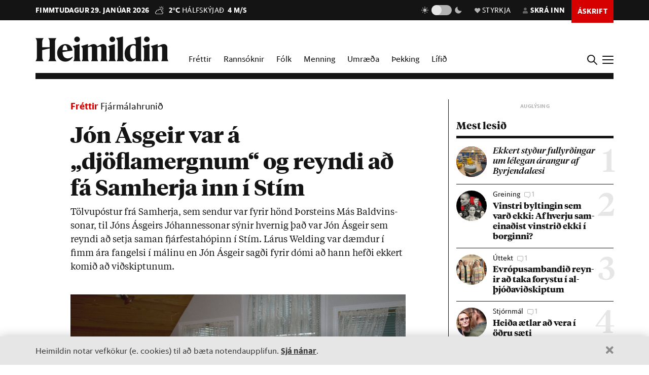

--- FILE ---
content_type: text/html; charset=utf-8
request_url: https://heimildin.is/grein/8018/
body_size: 42211
content:

<!DOCTYPE html>
<!--
 █████   █████           ███                   ███  ████      █████  ███            
░░███   ░░███           ░░░                   ░░░  ░░███     ░░███  ░░░             
 ░███    ░███   ██████  ████  █████████████   ████  ░███   ███████  ████  ████████  
 ░███████████  ███░░███░░███ ░░███░░███░░███ ░░███  ░███  ███░░███ ░░███ ░░███░░███ 
 ░███░░░░░███ ░███████  ░███  ░███ ░███ ░███  ░███  ░███ ░███ ░███  ░███  ░███ ░███ 
 ░███    ░███ ░███░░░   ░███  ░███ ░███ ░███  ░███  ░███ ░███ ░███  ░███  ░███ ░███ 
 █████   █████░░██████  █████ █████░███ █████ █████ █████░░████████ █████ ████ █████
░░░░░   ░░░░░  ░░░░░░  ░░░░░ ░░░░░ ░░░ ░░░░░ ░░░░░ ░░░░░  ░░░░░░░░ ░░░░░ ░░░░ ░░░░░ 
-->
<!--[if lt IE 7]>      <html class="no-js lt-ie9 lt-ie8 lt-ie7"> <![endif]-->
<!--[if IE 7]>         <html class="no-js lt-ie9 lt-ie8"> <![endif]-->
<!--[if IE 8]>         <html class="no-js lt-ie9"> <![endif]-->
<!--[if gt IE 8]><!-->
<html class="no-js" data-theme="light">
<!--<![endif]-->

<head>
    <script type="text/javascript">
    var _sf_startpt = (new Date()).getTime();
    </script>
    <meta charset="utf-8">
    <meta http-equiv="X-UA-Compatible" content="IE=edge,chrome=1">
    <meta name="mobile-web-app-capable" content="yes">

    <title>Jón Ásgeir var á „djöflamergnum“ og reyndi að fá Samherja inn í Stím - Heimildin</title>
    <link rel="canonical" href="https://heimildin.is/grein/8018/">

    
    <meta name="keywords" content="Heimildin, fréttir, rannsóknarblaðamennska, umræða, þekking, kosningar, samfélagsmál, menning, stjórnmál, efnahagsmál, viðskipti, umhverfismál, fjölmiðill, óháður fjölmiðill, independent media Iceland, Iceland news, investigative journalism Iceland, award-winning">
    

    

    <meta name="viewport" content="width=device-width, initial-scale=1">
    <meta property="og:site_name" content="Heimildin" />
    <meta property="fb:app_id" content="884358358281006" />
    <meta property="fb:pages" content="737169626371453" />
    <meta name="google-site-verification" content="alRO-Eex0ZLGedKoVzfXcncNNv3J3vKaxxCyCEGVZME" />
    <meta property="og:title" name="og:title" content="Jón Ásgeir var á „djöflamergnum“ og reyndi að fá Samherja inn í Stím">
    <meta name="description" content="Tölvupóstur frá Samherja, sem sendur var fyrir hönd Þorsteins Más Baldvinssonar, til Jóns Ásgeirs Jóhannessonar sýnir hvernig það var Jón Ásgeir sem reyndi að setja saman fjárfestahópinn í Stím. Lárus Welding var dæmdur í fimm ára fangelsi í málinu en Jón Ásgeir sagði fyrir dómi að hann hefði ekkert komið að viðskiptunum.">
    <meta property="og:description" name="twitter:description" content="Tölvupóstur frá Samherja, sem sendur var fyrir hönd Þorsteins Más Baldvinssonar, til Jóns Ásgeirs Jóhannessonar sýnir hvernig það var Jón Ásgeir sem reyndi að setja saman fjárfestahópinn í Stím. Lárus Welding var dæmdur í fimm ára fangelsi í málinu en Jón Ásgeir sagði fyrir dómi að hann hefði ekkert komið að viðskiptunum." />
    <meta property="og:url" content="https://stundin.is/grein/8018/" />
    <meta property="og:image" content="https://heimildin.is/media/uploads/images/thumbs/irdgPBUPBinC_1200x630_vH5o_psD_fb.jpg">
    <meta property="og:type" content="article" />   
    <meta property="og:locale" content="is_IS" />
    
<link rel="canonical" href="https://stundin.is/grein/8018/">
<meta property="og:image:width" content="1260">
<meta property="og:image:height" content="658">
<meta property="article:publisher" content="https://www.facebook.com/heimildin" />
<meta property="article:section" content="Fréttir"/>

<meta property="article:author" content="Ingi Freyr Vilhjálmsson"/>
<meta property="article:byline" content="Ingi Freyr Vilhjálmsson">


<meta property="article:published_time" content="2018-12-14T07:00:00"/>
<meta property="article:modified_time" content="2023-07-26T12:15:29.172623"/>

<meta name="twitter:card" content="summary_large_image">
<meta name="twitter:site" content="@heimildin">
<meta name="twitter:title" content="Jón Ásgeir var á „djöflamergnum“ og reyndi að fá Samherja inn í Stím">


    <link rel="canonical" href="https://heimildin.is/">
    <link rel="icon" href="https://cdn.heimildin.is/heimildin/static/site/img/favicon/favicon.svg" media="(prefers-color-scheme: light)">
    <link rel="icon" href="https://cdn.heimildin.is/heimildin/static/site/img/favicon/favicon-dark.svg" media="(prefers-color-scheme: dark)">
    <link rel="icon" type="image/png" sizes="196x196" href="https://cdn.heimildin.is/heimildin/static/site/img/favicon/favicon-192x192.png">
    <link rel="icon" type="image/png" sizes="180x180" href="https://cdn.heimildin.is/heimildin/static/site/img/favicon/favicon-180x180.png">
    <link rel="icon" type="image/png" sizes="128x128" href="https://cdn.heimildin.is/heimildin/static/site/img/favicon/favicon-128x128.png">
    <link rel="icon" type="image/png" sizes="96x96" href="https://cdn.heimildin.is/heimildin/static/site/img/favicon/favicon-96x96.png">
    <link rel="icon" type="image/png" sizes="64x64" href="https://cdn.heimildin.is/heimildin/static/site/img/favicon/favicon-64x64.png">
    <link rel="icon" type="image/png" sizes="32x32" href="https://cdn.heimildin.is/heimildin/static/site/img/favicon/favicon-32x32.png">
    <link rel="icon" type="image/png" sizes="16x16" href="https://cdn.heimildin.is/heimildin/static/site/img/favicon/favicon-16x16.png">
    <link rel="apple-touch-icon" sizes="180x180" href="https://cdn.heimildin.is/heimildin/static/site/img/favicon/og-logo.png">
    <link rel="manifest" href="https://cdn.heimildin.is/heimildin/static/site.webmanifest">
    
    <meta name="msapplication-TileColor" content="#fff">
    <meta name="msapplication-TileImage" content="https://cdn.heimildin.is/heimildin/static/site/img/favicon/og-logo.png">
    <meta name="theme-color" content="#fff" media="(prefers-color-scheme: light)">
    <meta name="theme-color" content="#141414" media="(prefers-color-scheme: dark)">

    
    <script type="application/ld+json">
    {
      "@context": "https://schema.org",
      "@type": "Organization",
      "url": "https://heimildin.is/",
      "name": "Heimildin",
      "logo": {
        "@type": "ImageObject",
        "url": "https://cdn.heimildin.is/heimildin/static/site/img/favicon/favicon.png"
      },
      "sameAs": [
        "https://www.facebook.com/heimildin",
        "https://x.com/heimildin"
      ]
    }
    </script>
    
    
    

    <link rel="stylesheet" href="https://use.typekit.net/vtr7qaz.css">
    <link rel="stylesheet" href="https://cdn.heimildin.is/heimildin/static/CACHE/css/output.141b73500773.css" type="text/css" media="screen"> 
        
    
     
      

    <link rel="stylesheet" href="https://cdn.heimildin.is/heimildin/static/site/js/glide/glide.core.min.css"><link rel="stylesheet" href="https://cdn.heimildin.is/heimildin/static/site/js/glide/glide.theme.min.css"><link rel="stylesheet" href="https://cdn.heimildin.is/heimildin/static/site/js/glightbox/glightbox.min.css">
    
<link rel="stylesheet" media="print" href="https://cdn.heimildin.is/heimildin/static/site/css/print.css" />


    <link rel="alternate" type="application/rss+xml" title="Heimildin RSS" href="https://heimildin.is/rss/">

    
    <script src="https://cdn.heimildin.is/heimildin/static/site/js/vendor/modernizr-2.6.2.min.js"></script>
<script src="https://cdn.heimildin.is/heimildin/static/site/js/vendor/jquery-3.5.0.min.js"></script>
<script src="https://cdn.heimildin.is/heimildin/static/site/js/moment.js"></script>
<script src="https://cdn.heimildin.is/heimildin/static/site/js/axios.min.js"></script>
<script src="https://cdn.heimildin.is/heimildin/static/site/js/js.cookie.js"></script>
<script src="https://cdn.heimildin.is/heimildin/static/site/js/zooming.min.js"></script>
<script src="https://cdn.heimildin.is/heimildin/static/site/js/glightbox/glightbox.min.js"></script>
<script src="https://cdn.heimildin.is/heimildin/static/site/js/glide/glide.min.js"></script>
    <script src="https://cdn.heimildin.is/heimildin/static/site/js/stpoll.js"></script>
<script src="https://cdn.heimildin.is/heimildin/static/site/js/stliveblog.js"></script>
    <!-- Google Tag Manager -->
    <script>
    (function(w, d, s, l, i) {
        w[l] = w[l] || [];
        w[l].push({
            'gtm.start': new Date().getTime(),
            event: 'gtm.js'
        });
        var f = d.getElementsByTagName(s)[0],
            j = d.createElement(s),
            dl = l != 'dataLayer' ? '&l=' + l : '';
        j.async = true;
        j.src =
            'https://www.googletagmanager.com/gtm.js?id=' + i + dl;
        f.parentNode.insertBefore(j, f);
    })(window, document, 'script', 'stAds', 'GTM-T5B3PHF');

    </script>
    <!-- End Google Tag Manager -->
    <script>
    var oc_adzone_queue = [];

    function processZone(banner_object_id) {
        oc_adzone_queue.push(banner_object_id);
    }

    </script>
    <script src='//static.airserve.net/kjarninn/websites/kjarninn/webscript.js'></script>
    <script data-overcast='queue' src='//heartbeat.airserve.net/js/airserve/v10/airserve.js?autorenderzone=1'></script>
    <script defer data-domain="heimildin.is" src="https://plausible.io/js/script.js"></script>
    

    
    <script type="text/javascript" src="//log.gallup.is/gallup.js" async></script>
    

    
    <script type="text/javascript">
    (function() {

        var _sf_async_config = window._sf_async_config = (window._sf_async_config || {});
        _sf_async_config.uid = 67160;
        _sf_async_config.domain = 'heimildin.is';
        _sf_async_config.flickerControl = false;
        _sf_async_config.useCanonical = true;
        _sf_async_config.useCanonicalDomain = true;
        _sf_async_config.sections = 'Fréttir';
        _sf_async_config.authors = 'Ingi Freyr Vilhjálmsson';
        var _cbq = window._cbq = (window._cbq || []);
            _cbq.push(['_acct', 'anon']);
            
        function loadChartbeat() {
            var e = document.createElement('script');
            var n = document.getElementsByTagName('script')[0];
            e.type = 'text/javascript';
            e.async = true;
            e.src = '//static.chartbeat.com/js/chartbeat.js';
            n.parentNode.insertBefore(e, n);
        }
        loadChartbeat();
    })();
    </script>
    <script async src="//static.chartbeat.com/js/chartbeat_mab.js"></script>
    
</head>

<body class="article-page layout-normal section--frettir">
    <!-- Google Tag Manager (noscript) -->
    <noscript><iframe src="https://www.googletagmanager.com/ns.html?id=GTM-T5B3PHF" height="0" width="0" style="display:none;visibility:hidden"></iframe></noscript>
    <!-- End Google Tag Manager (noscript) -->
    

    
    <div id="fb-root"></div>
<script async defer crossorigin="anonymous" src="https://connect.facebook.net/en_US/sdk.js#xfbml=1&version=v10.0&appId=884358358281006&autoLogAppEvents=1" nonce="XQbBEkTg"></script>
    

    

    <div id="page_container">
        <section id="page_content">
            
<div class="header-ad header-ad--top">
    <div class="container">
        <div class="d-none d-sm-block">
        
        
        <div class="ad ad-1018x360"><div class="ad-container" data-zone="oc-adzone-808"></div><script>processZone("oc-adzone-808");</script></div>

        
        </div>
        <div class="d-block d-sm-none">
        
        <div class="ad ad-300x250"><div class="ad-container" data-zone="oc-adzone-834"></div><script>processZone("oc-adzone-834");</script></div>

        </div>
    </div>
</div>

            



<div id="top-header">
    <div class="container">
        <div class="top-header__nav">
            <nav class="top-header__nav__left">
                <ul class="status">
                    <li class="today">fimmtudagur 29. janúar 2026</li>
                    <li class="weather">
<a href="https://www.blika.is/spa/4" target="_blank">
    <img class="weather-icon" src="https://cdn.heimildin.is/heimildin/static/site/img/vedur/mostlycloudy.svg">
	<span class="weather-temp">2°C</span>
    <span class="weather-text">Hálfskýjað</span>
	<span class="weather-wind">4 m/s</span>
</a>

</li>
                </ul>
                <div class="logo"><a href="/"><svg version="1.2" baseProfile="tiny" id="Layer_1" xmlns="http://www.w3.org/2000/svg" xmlns:xlink="http://www.w3.org/1999/xlink"
     x="0px" y="0px" viewBox="0 0 376.748 72" overflow="visible" xml:space="preserve">
<path d="M331.691,36.251v23.325c0,4.309-0.093,6.089-2.81,10.585h20.421c-2.623-4.496-2.623-6.276-2.623-10.585V30.725l0.562-0.188
    c3.934-1.499,6.089-2.061,7.869-2.061c2.435,0,3.934,1.312,3.934,4.965v26.135c0,4.309-0.094,6.182-2.623,10.585h20.327
    c-2.623-4.496-2.81-6.276-2.81-10.585V32.13c0-5.808-3.466-10.585-10.117-10.585c-4.496,0-9.836,2.716-13.77,4.777l-3.372,1.686
    v-6.463l-19.484,5.807C331.317,32.692,331.691,33.722,331.691,36.251 M308.114,36.251v23.325c0,4.309-0.093,6.089-2.81,10.585
    h20.608c-2.623-4.496-2.81-6.276-2.81-10.585V21.545l-19.484,5.807C307.74,32.692,308.114,33.722,308.114,36.251 M315.796,15.831
    c4.309,0,8.055-3.56,8.055-7.869c0-4.215-3.746-7.775-8.055-7.775c-4.216,0-7.963,3.56-7.963,7.775
    C307.833,12.271,311.58,15.831,315.796,15.831 M268.089,44.588c0-14.894,4.683-19.578,9.742-19.578c2.623,0,4.871,1.312,6.557,3.092
    v32.973c-1.78,1.405-3.747,2.342-6.464,2.342C272.772,63.417,268.089,58.733,268.089,44.588 M284.388,14.613v7.306
    c-1.593-0.281-3.279-0.374-5.152-0.374c-15.55,0-26.416,10.585-26.416,26.884c0,15.175,8.243,23.043,17.517,23.043
    c5.152,0,10.304-2.903,14.051-7.306v5.995h17.798c-2.623-4.496-2.81-6.276-2.81-10.585V0l-19.578,4.59
    C283.919,9.742,284.388,11.147,284.388,14.613 M233.187,14.613v44.963c0,4.309-0.094,6.089-2.811,10.585h20.609
    c-2.717-4.496-2.811-6.276-2.811-10.585V0l-19.671,4.59C232.718,9.742,233.187,11.147,233.187,14.613 M210.116,36.251v23.325
    c0,4.309-0.094,6.089-2.811,10.585h20.609c-2.623-4.496-2.811-6.276-2.811-10.585V21.545l-19.484,5.807
    C209.741,32.692,210.116,33.722,210.116,36.251 M217.797,15.831c4.309,0,8.056-3.56,8.056-7.869c0-4.215-3.747-7.775-8.056-7.775
    c-4.216,0-7.962,3.56-7.962,7.775C209.835,12.271,213.581,15.831,217.797,15.831 M133.829,36.251v23.325
    c0,4.309-0.094,6.089-2.81,10.585h19.859c-1.874-4.871-2.061-6.37-2.061-10.585V30.725l0.468-0.188
    c3.56-1.405,5.808-2.061,7.213-2.061c2.435,0,3.653,1.406,3.653,4.778v26.322c0,4.215-0.093,5.714-2.061,10.585h19.11
    c-1.967-4.871-2.061-6.37-2.061-10.585V32.13c0-0.469,0-0.937-0.094-1.405l0.562-0.188c3.56-1.405,5.808-2.061,7.213-2.061
    c2.436,0,3.653,1.406,3.653,4.778v26.322c0,4.215-0.093,5.714-2.06,10.585h19.765c-2.623-4.496-2.811-6.276-2.811-10.585V32.13
    c0-5.808-3.465-10.585-10.023-10.585c-4.121,0-8.992,2.622-12.645,4.59l-4.122,2.154c-1.218-3.934-4.496-6.744-9.461-6.744
    c-4.215,0-9.086,2.622-12.646,4.59l-3.653,1.873v-6.463l-19.484,5.807C133.454,32.692,133.829,33.722,133.829,36.251
     M110.252,36.251v23.325c0,4.309-0.094,6.089-2.81,10.585h20.608c-2.623-4.496-2.81-6.276-2.81-10.585V21.545l-19.484,5.807
    C109.877,32.692,110.252,33.722,110.252,36.251 M117.933,15.831c4.309,0,8.056-3.56,8.056-7.869c0-4.215-3.747-7.775-8.056-7.775
    c-4.215,0-7.962,3.56-7.962,7.775C109.971,12.271,113.718,15.831,117.933,15.831 M83.837,25.01c3.653,0,5.995,5.434,6.744,13.864
    H76.717C77.373,28.664,80.277,25.01,83.837,25.01 M84.586,71.472c9.086,0,16.393-5.058,20.608-11.896v-2.529
    c-3.934,3.185-8.524,5.245-13.583,5.245c-9.179,0-14.613-6.182-14.987-17.797c9.554-1.78,19.015-3.185,28.57-4.497
    c-1.686-9.648-7.962-18.453-20.514-18.453c-12.084,0-23.231,10.866-23.231,25.385C61.449,61.356,71.097,71.472,84.586,71.472
     M0,70.161h23.044c-3.747-5.246-3.841-7.025-3.841-11.334v-20.14c6.932-1.78,13.957-3.279,20.889-4.684v24.824
    c0,4.309-0.094,6.088-3.84,11.334h23.043c-3.653-5.246-3.84-7.025-3.84-11.334V15.924c0-4.309,0.187-6.089,3.84-11.334H36.252
    c3.746,5.245,3.84,7.025,3.84,11.334v14.613H19.203V15.924c0-4.309,0.094-6.089,3.841-11.334H0
    c3.653,5.245,3.841,7.025,3.841,11.334v42.903C3.841,63.136,3.653,64.915,0,70.161"/>

</svg></a></div>
            </nav>
            <nav class="top-header__nav__right">
                <ul>
                    <li class="darkmode_toggle">
                        <div class="theme-switch-wrapper">
                            <svg class="light" width="24" height="24" viewBox="0 0 24 24" fill="none" xmlns="http://www.w3.org/2000/svg">
                                <path d="M6.995 12C6.995 14.761 9.241 17.007 12.002 17.007C14.763 17.007 17.009 14.761 17.009 12C17.009 9.239 14.763 6.993 12.002 6.993C9.241 6.993 6.995 9.239 6.995 12ZM11 19H13V22H11V19ZM11 2H13V5H11V2ZM2 11H5V13H2V11ZM19 11H22V13H19V11Z" />
                                <path d="M5.63702 19.778L4.22302 18.364L6.34402 16.243L7.75802 17.657L5.63702 19.778Z" />
                                <path d="M16.242 6.34405L18.364 4.22205L19.778 5.63605L17.656 7.75805L16.242 6.34405Z" />
                                <path d="M6.34402 7.75902L4.22302 5.63702L5.63802 4.22302L7.75802 6.34502L6.34402 7.75902Z" />
                                <path d="M19.778 18.3639L18.364 19.7779L16.242 17.6559L17.656 16.2419L19.778 18.3639Z" />
                            </svg>
                            <label class="theme-switch-top" for="darkmode_checkbox_top">
                                <input type="checkbox" id="darkmode_checkbox_top" />
                                <div class="slider round"></div>
                            </label>
                            <svg class="dark" width="24" height="24" viewBox="0 0 24 24" fill="none" xmlns="http://www.w3.org/2000/svg">
                                <path d="M12 11.807C10.7418 10.5483 9.88488 8.94484 9.53762 7.1993C9.19037 5.45375 9.36832 3.64444 10.049 2C8.10826 2.38205 6.3256 3.33431 4.92899 4.735C1.02399 8.64 1.02399 14.972 4.92899 18.877C8.83499 22.783 15.166 22.782 19.072 18.877C20.4723 17.4805 21.4245 15.6983 21.807 13.758C20.1625 14.4385 18.3533 14.6164 16.6077 14.2692C14.8622 13.9219 13.2588 13.0651 12 11.807V11.807Z" />
                            </svg>
                        </div>
                    </li>
                    <li class="donate">
                        <a href="/heimildin/styrkja/"><span class="menu-item__text"><span class="icon"></span>Styrkja</span></a>
                    </li>
                    <li class="user">
                        <a id="user_btn">
                            
                            <span class="menu-item__text"><span class="icon"></span>Skrá inn</span>
                            
                        </a>
                    </li>
                    
                    <li class="subscribe">
                        <a href="/askrift/?reftag=mainmenu"><span class="menu-item__text">Áskrift</span></a>
                    </li>
                    
                    
                    <li class="menu" id="menu_btn_top">
                        <div class="hamburger">
                            <span></span>
                            <span></span>
                            <span></span>
                            <span></span>
                        </div>
                    </li>
                </ul>
            </nav>
        </div>
    </div>
    <!-- Side navigation -->
    

<nav id="sidenav" class="header__sidenav">
    <div class="sidenav-content">

        <div class="sidenav-search">
            <form action="/leit/">
                <div class="search-wrapper">
                    <input type="text" name="q" placeholder="Leitarorð" id="search_box_input">
                </div>                    
            </form>
        </div>

        

        <div class="sidenav-menu__content">
            
            
<ul class="sidenav-menu sidenav-menu__content sidenav-menu-sidemenu-a">
    
        <li class="menu-item menu-item--link forsida">
            <a href="/">Forsíða</a>
        </li>
    
        <li class="menu-item menu-item--link frettir">
            <a href="/frettir/">Fréttir</a>
        </li>
    
        <li class="menu-item menu-item--link rannsoknir">
            <a href="/rannsoknir/">Rannsóknir</a>
        </li>
    
        <li class="menu-item menu-item--link folk">
            <a href="/folk/">Fólk</a>
        </li>
    
        <li class="menu-item menu-item--link menning">
            <a href="/menning/">Menning</a>
        </li>
    
        <li class="menu-item menu-item--link umraeda">
            <a href="/umraeda/">Umræða</a>
        </li>
    
        <li class="menu-item menu-item--link thekking">
            <a href="/thekking/">Þekking</a>
        </li>
    
        <li class="menu-item menu-item--link lifid">
            <a href="/lifid/">Lífið</a>
        </li>
    
        <li class="menu-item menu-item--link thaettir">
            <a href="/thaettir/">Þættir</a>
        </li>
    
        <li class="menu-item menu-item--link fasteignir">
            <a href="/fasteignir/">Fasteignir</a>
        </li>
    
        <li class="menu-item menu-item--link /tekjur/2024/">
            <a href="">Hátekjulistinn</a>
        </li>
    
</ul>


            
        </div>


        <div class="sidenav-menu__actions">
            
            
<ul class="sidenav-menu sidenav-menu__content sidenav-menu-sidemenu-b">
    
        <li class="menu-item menu-item--link blod">
            <a href="/utgafa/">Blöð</a>
        </li>
    
        <li class="menu-item menu-item--link frettabref">
            <a href="/frettabref/">Fréttabréf</a>
        </li>
    
        <li class="menu-item menu-item--link askrift">
            <a href="/askrift/?reftag=sidemenu">Áskrift</a>
        </li>
    
        <li class="menu-item menu-item--link styrkja">
            <a href="/heimildin/styrkja/">Styrkja</a>
        </li>
    
        <li class="menu-item menu-item--link gjafabref">
            <a href="/heimildin/gjafabref/">Gefa áskrift</a>
        </li>
    
        <li class="menu-item menu-item--link visbending">
            <a href="https://visbending.is/">Vísbending</a>
        </li>
    
        <li class="menu-item menu-item--link abending">
            <a href="/abending/">Benda á frétt</a>
        </li>
    
        <li class="menu-item menu-item--link um">
            <a href="/heimildin/">Um Heimildina</a>
        </li>
    
        <li class="menu-item menu-item--link storf">
            <a href="/heimildin/storf/">Laus störf</a>
        </li>
    
        <li class="menu-item menu-item--link auglysingar">
            <a href="/auglysingar/">Auglýsingar</a>
        </li>
    
</ul>


            
        </div>

        <ul class="sidenav-social">
            
            <li><a href="//facebook.com/heimildin"><i class="fa fab fa-facebook-f"></i></a></li>
            <li><a href="//twitter.com/heimildin"><i class="fa fab fa-twitter"></i></a></li>
            <li><a href="//instagram.com/heimildin.is"><i class="fa fab fa-instagram"></i></a></li>
            <li><a href="/rss/"><i class="fa fa-rss"></i></a></li>
            
        </ul>

        <div class="sidenav-darkmode_toggle">
            <h3>Útlit viðmóts</h3>
            <div class="theme-switch-wrapper">
                <span class="theme-switch-text light">Ljóst</span>
                <label class="theme-switch-side" for="darkmode_checkbox">
                    <input type="checkbox" id="darkmode_checkbox" />
                    <div class="slider round"></div>
                </label>
                <span class="theme-switch-text dark">Dökkt</span>
            </div>            
        </div>

        <div class="sidenav-disclaimer">© <strong>2026 Sameinaða útgáfufélagið ehf.</strong> Allur réttur áskilinn. Notkun á efni miðilsins er óheimil án samþykkis.</div>
    </div>
</nav>


</div>
<div id="header-placeholder"></div>
<header id="header">
    <div class="container">
        <div class="header__container">
            <div class="header__logo">
                <div class="logo"><a href="/"><svg version="1.2" baseProfile="tiny" id="Layer_1" xmlns="http://www.w3.org/2000/svg" xmlns:xlink="http://www.w3.org/1999/xlink"
     x="0px" y="0px" viewBox="0 0 376.748 72" overflow="visible" xml:space="preserve">
<path d="M331.691,36.251v23.325c0,4.309-0.093,6.089-2.81,10.585h20.421c-2.623-4.496-2.623-6.276-2.623-10.585V30.725l0.562-0.188
    c3.934-1.499,6.089-2.061,7.869-2.061c2.435,0,3.934,1.312,3.934,4.965v26.135c0,4.309-0.094,6.182-2.623,10.585h20.327
    c-2.623-4.496-2.81-6.276-2.81-10.585V32.13c0-5.808-3.466-10.585-10.117-10.585c-4.496,0-9.836,2.716-13.77,4.777l-3.372,1.686
    v-6.463l-19.484,5.807C331.317,32.692,331.691,33.722,331.691,36.251 M308.114,36.251v23.325c0,4.309-0.093,6.089-2.81,10.585
    h20.608c-2.623-4.496-2.81-6.276-2.81-10.585V21.545l-19.484,5.807C307.74,32.692,308.114,33.722,308.114,36.251 M315.796,15.831
    c4.309,0,8.055-3.56,8.055-7.869c0-4.215-3.746-7.775-8.055-7.775c-4.216,0-7.963,3.56-7.963,7.775
    C307.833,12.271,311.58,15.831,315.796,15.831 M268.089,44.588c0-14.894,4.683-19.578,9.742-19.578c2.623,0,4.871,1.312,6.557,3.092
    v32.973c-1.78,1.405-3.747,2.342-6.464,2.342C272.772,63.417,268.089,58.733,268.089,44.588 M284.388,14.613v7.306
    c-1.593-0.281-3.279-0.374-5.152-0.374c-15.55,0-26.416,10.585-26.416,26.884c0,15.175,8.243,23.043,17.517,23.043
    c5.152,0,10.304-2.903,14.051-7.306v5.995h17.798c-2.623-4.496-2.81-6.276-2.81-10.585V0l-19.578,4.59
    C283.919,9.742,284.388,11.147,284.388,14.613 M233.187,14.613v44.963c0,4.309-0.094,6.089-2.811,10.585h20.609
    c-2.717-4.496-2.811-6.276-2.811-10.585V0l-19.671,4.59C232.718,9.742,233.187,11.147,233.187,14.613 M210.116,36.251v23.325
    c0,4.309-0.094,6.089-2.811,10.585h20.609c-2.623-4.496-2.811-6.276-2.811-10.585V21.545l-19.484,5.807
    C209.741,32.692,210.116,33.722,210.116,36.251 M217.797,15.831c4.309,0,8.056-3.56,8.056-7.869c0-4.215-3.747-7.775-8.056-7.775
    c-4.216,0-7.962,3.56-7.962,7.775C209.835,12.271,213.581,15.831,217.797,15.831 M133.829,36.251v23.325
    c0,4.309-0.094,6.089-2.81,10.585h19.859c-1.874-4.871-2.061-6.37-2.061-10.585V30.725l0.468-0.188
    c3.56-1.405,5.808-2.061,7.213-2.061c2.435,0,3.653,1.406,3.653,4.778v26.322c0,4.215-0.093,5.714-2.061,10.585h19.11
    c-1.967-4.871-2.061-6.37-2.061-10.585V32.13c0-0.469,0-0.937-0.094-1.405l0.562-0.188c3.56-1.405,5.808-2.061,7.213-2.061
    c2.436,0,3.653,1.406,3.653,4.778v26.322c0,4.215-0.093,5.714-2.06,10.585h19.765c-2.623-4.496-2.811-6.276-2.811-10.585V32.13
    c0-5.808-3.465-10.585-10.023-10.585c-4.121,0-8.992,2.622-12.645,4.59l-4.122,2.154c-1.218-3.934-4.496-6.744-9.461-6.744
    c-4.215,0-9.086,2.622-12.646,4.59l-3.653,1.873v-6.463l-19.484,5.807C133.454,32.692,133.829,33.722,133.829,36.251
     M110.252,36.251v23.325c0,4.309-0.094,6.089-2.81,10.585h20.608c-2.623-4.496-2.81-6.276-2.81-10.585V21.545l-19.484,5.807
    C109.877,32.692,110.252,33.722,110.252,36.251 M117.933,15.831c4.309,0,8.056-3.56,8.056-7.869c0-4.215-3.747-7.775-8.056-7.775
    c-4.215,0-7.962,3.56-7.962,7.775C109.971,12.271,113.718,15.831,117.933,15.831 M83.837,25.01c3.653,0,5.995,5.434,6.744,13.864
    H76.717C77.373,28.664,80.277,25.01,83.837,25.01 M84.586,71.472c9.086,0,16.393-5.058,20.608-11.896v-2.529
    c-3.934,3.185-8.524,5.245-13.583,5.245c-9.179,0-14.613-6.182-14.987-17.797c9.554-1.78,19.015-3.185,28.57-4.497
    c-1.686-9.648-7.962-18.453-20.514-18.453c-12.084,0-23.231,10.866-23.231,25.385C61.449,61.356,71.097,71.472,84.586,71.472
     M0,70.161h23.044c-3.747-5.246-3.841-7.025-3.841-11.334v-20.14c6.932-1.78,13.957-3.279,20.889-4.684v24.824
    c0,4.309-0.094,6.088-3.84,11.334h23.043c-3.653-5.246-3.84-7.025-3.84-11.334V15.924c0-4.309,0.187-6.089,3.84-11.334H36.252
    c3.746,5.245,3.84,7.025,3.84,11.334v14.613H19.203V15.924c0-4.309,0.094-6.089,3.841-11.334H0
    c3.653,5.245,3.841,7.025,3.841,11.334v42.903C3.841,63.136,3.653,64.915,0,70.161"/>

</svg></a></div>
            </div>
            <div class="header__menu">
                
                
<ul class="menu menu__content menu-mainmenu">
    
        <li class="menu-item menu-item--link frettir">
            <a href="/frettir/">Fréttir</a>
        </li>
    
        <li class="menu-item menu-item--link rannsoknir">
            <a href="/rannsoknir/">Rannsóknir</a>
        </li>
    
        <li class="menu-item menu-item--link folk">
            <a href="/folk/">Fólk</a>
        </li>
    
        <li class="menu-item menu-item--link menning">
            <a href="/menning/">Menning</a>
        </li>
    
        <li class="menu-item menu-item--link umraeda">
            <a href="/umraeda/">Umræða</a>
        </li>
    
        <li class="menu-item menu-item--link thekking">
            <a href="/thekking/">Þekking</a>
        </li>
    
        <li class="menu-item menu-item--link lifid">
            <a href="/lifid/">Lífið</a>
        </li>
    
</ul>


                
            </div>
            <div class="header__btns">
                <div id="search_btn">
                    <svg class="search-icon" viewBox="0 0 18 18">
                        <path class="st0" d="M12.3,7c0,2.8-2.3,5.2-5.2,5.2S1.9,9.9,1.9,7s2.3-5.2,5.2-5.2S12.3,4.2,12.3,7 M17.7,16.4l-5.1-5
                        c0.9-1.2,1.5-2.7,1.5-4.3c0-3.9-3.2-7-7.1-7S0,3.1,0,7s3.2,7,7.1,7c1.6,0,3-0.5,4.2-1.4l5.1,5.1c0,0,0.7,0.7,1.3,0
                        C17.7,17.7,18.4,17,17.7,16.4" />
                    </svg>
                </div>
                <div id="menu_btn">
                    <div class="hamburger">
                        <span></span>
                        <span></span>
                        <span></span>
                        <span></span>
                    </div>
                </div>
            </div>
        </div>
    </div>
</header>
<div id="sidenav__bg"></div>



            <div id="subheader">
                
                <div class="container">
                    
                </div>
                
            </div>
            <section id="page">
                

<!-- 2026-01-29T13:36:16.967178 -->

<!-- free -->




<article class="article article__layout-normal article__image-size--medium article__section--frettir">
    
    <div class="container">
        <div class="row">
            <div class="col-12 col-lg-9 adcol-fitcontent-lg adcol-fitcontent-xl">
                 
                <div class="row">
                    <div class="col-12 col-lg-10 offset-lg-1">
                        <header class="article__header">

                            
                            
<div class="article__headlines">
    
        
        <div class="article__label">
            <a href="/frettir/" class="article__label__category frettir">Fréttir</a> <a href="/tagg/fjarmalahrunid/" class="article__label__topic">Fjármálahrunið</a>
        </div>
        
        <h1 class="article__headline">Jón Ásgeir var á „djöflamergnum“ og reyndi að fá Samherja inn í Stím</h1>
    
</div>

                            

                            
                            <div class="article__subhead">
                                <p>Tölvu&shy;póst&shy;ur frá Sam&shy;herja, sem send&shy;ur var fyr&shy;ir hönd Þor&shy;steins Más Bald&shy;vins&shy;son&shy;ar, til Jóns Ás&shy;geirs Jó&shy;hann&shy;es&shy;son&shy;ar sýn&shy;ir hvernig það var Jón Ás&shy;geir sem reyndi að setja sam&shy;an fjár&shy;festa&shy;hóp&shy;inn í Stím. Lár&shy;us Weld&shy;ing var dæmd&shy;ur í fimm ára fang&shy;elsi í mál&shy;inu en Jón Ás&shy;geir sagði fyr&shy;ir dómi að hann hefði ekk&shy;ert kom&shy;ið að við&shy;skipt&shy;un&shy;um.</p>
                            </div>
                            

                        </header>
                    </div>
                </div>                
                

                
                <div class="row">
                    <div class="col-12 col-lg-10 offset-lg-1">
                        <div class="article__figure">

<!-- image -->
	
	

<figure class="figure__image figure__image-medium">
    <div class="image">
        
            
            <img alt="Jón Ásgeir var á „djöflamergnum“ og reyndi að fá Samherja inn í Stím" srcset="/media/uploads/images/thumbs/irdgPBUPBinC_360x240_q6hnYb-n.jpg 360w, /media/uploads/images/thumbs/irdgPBUPBinC_720x480_q6hnYb-n.jpg 720w, /media/uploads/images/thumbs/irdgPBUPBinC_1800x1200_N7ZXktAI.jpg 1200w" src="/media/uploads/images/thumbs/irdgPBUPBinC_720x480_q6hnYb-n.jpg" sizes="(max-width: 576px) 90vw, (max-width: 992px) 600px, 900px" data-zoomable data-original="/media/uploads/images/thumbs/irdgPBUPBinC_2400x1600_q6hnYb-n.jpg">
            
        
    </div>
    
    <figcaption class="caption">
        <span class="image_title">Áralöng tengsl</span>
        <span class="image_text">Tengsl Jóns Ásgeirs Jóhannessonar og Þorsteins Más Baldvinssonar ná mörg ár aftur í tímann en þeir voru báðir í Orca-hópnum sem keypti tæplega 25 prósenta hlut í Fjárfestingarbanka atvinnulífsins árið 1999. Þeir sjást hér saman á mynd ásamt félögum sínum úr Orca-hópnum, Jóni Ólafssyni og Eyjólfi Sveinssyni.</span>
        
    </figcaption>
    
</figure>


	

</div>

                    </div>
                </div>                
                

                <div class="row">
                    <div class="col-12 col-lg-10 offset-lg-1">

                        
                        <div class="article__meta-extra body-width">
                            




<div class="article__byline">

    <ul class="byline__avatars">
    
        <li><a href="/heimildin/folk/ingi-freyr-vilhjalmsson/"><img src="/media/authors/thumbs/5lIo0ktddGvn_120x120_ia1R-9oZ.jpg"></a></li>
    
    </ul>

    <ul class="byline__authors">
    
        <li><a href="/heimildin/folk/ingi-freyr-vilhjalmsson/">Ingi Freyr Vilhjálmsson</a></li>
    
    </ul>
    
    

</div>




<div class="article__pubdate">
    <time class="datetime" datetime="2018-12-14 07:00">14. desember 2018 · <strong>07:00</strong></time>
</div>


<div class="article__old">Birtist upphaflega í Stundinni fyrir <strong>7 árum</strong>.</div>



                        </div>


                        <div class="article__body">
                            <div class="">
                                
                                
<div class="article__prebody__extras">
    
</div>
                                

                                
                                
<div class="article__body__text clearfix">

    

    
    
    
        
            

                
                <p>Eitt stærsta og þekktasta hrunmálið er svokallað Stím-mál sem snýst um 20 milljarða króna lán sem Glitnir veitti félaginu Stím til að kaupa hlutabréf í Glitni og FL Group í nóvember árið 2008. Þetta var á sama tíma og Jón Ásgeir Jóhannesson fékk Lárus Welding og Glitni til að sölutryggja hlutafjárútboð FL Group sem rætt er um í greininni.</p>
<p>Lárus Welding, Jóhannes Baldursson og Þorvaldur Lúðvík Sigurjónsson voru dæmdir í fangelsi fyrir umboðssvik út af aðkomu sinni að Stím-málinu í desember í fyrra en þeim dómi var áfrýjað til Landsréttar. Viðskiptin voru gerð til þess að hífa upp og halda uppi hlutabréfaverði í Glitni og FL Group síðla árs 2007.</p>
<p>Jón Ásgeir var hins vegar ekki ákærður í Stím-málinu, þrátt fyrir að gögn sýni að hann kom að skipulagningu viðskiptanna með beinum hætti. Eins og segir í greininni um kærurnar gegn Jóni Ásgeiri þá gegndi hann ekki neinni formlegri stöðu …</p>
                
            
            
            

<aside class="paywall clearfix fade">
    
    <div class="paywall-fade"></div>
    
    <div class="paywall-content body-width">
        
        <h2 class="paywall-title">Skráðu þig inn til að lesa</h2>
        <div class="paywall-subtitle">Þú færð tvær fríar áskriftargreinar í mánuði. Þú hefur síðan val um að styrkja óháða blaðamennsku með áskrift á hagstæðu verði, frá aðeins <a href="/askrift/?reftag=paywall&sid=8018&st=newsentry"><strong>3.990 krónum</strong></a> á mánuði.</div>
        <div class="paywall-login-options">
            <a class="button fbconnect-button modal-btn" href="/accounts/facebook/login/?next=%2Fgrein%2F8018%2F">Innskrá með Facebook</a>
            <a class="button button-green modal-btn" id="paywall_btn"><i class="fas fa-sign-in-alt"></i> Innskrá með notanda</a>
            <a class="button button-gray button-outline modal-btn" id="signup_btn"><i class="fas fa-sm fa-user-plus"></i> Stofna aðgang</a>
        </div>
        
        <div class="paywall-message">Leiðbeiningar má nálgast á <strong><a href="/leidbeiningar/">heimildin.is/leidbeiningar</a></strong>.</div>
    </div>
</aside>

            
        
    
    
</div>

                                

                                
                                
<div class="article__body__extras">

    

    
    

<div class="article__vote">
    <div class="article__vote-label label label-small">
        Kjósa
    </div>
    
    <div class="article__vote-buttons">
        <a class="vote upvote" data-entryid="8018"><i class="fa fa-arrow-up"></i></a>
        <span class="article__vote-score">1</span>
        <a class="vote downvote" data-entryid="8018"><i class="fa fa-arrow-down"></i></a>
    </div>
    <div class="article__vote-helptext">Hvernig finnst þér þessi grein? <a id="vote_signin_btn">Skráðu þig inn til að kjósa.</a></div>
</div>

    

    

    

    

<div class="article__share article__share--bar ">
    <div class="article__share__label label label-small">Deila</div>
    <div class="share-buttons">

        <div class="share-item facebook">
            <a href="https://www.facebook.com/sharer/sharer.php?u=https://heimildin.is/grein/8018/" target="_blank"><svg enable-background="new 0 0 8.7 16.7" version="1.1" viewBox="0 0 8.7 16.7" xml:space="preserve" xmlns="http://www.w3.org/2000/svg"><path d="M8.7,0.1   C8.4,0.1,7.5,0,6.4,0C4.1,0,2.6,1.4,2.6,3.9v2.2H0v3h2.6v7.6h3.1V9.1h2.6l0.4-3H5.6V4.2c0-0.9,0.2-1.4,1.5-1.4h1.6V0.1z"/></svg></a>
        </div>

        <div class="share-item twitter">
            <a href="https://twitter.com/intent/tweet?text=Jón Ásgeir var á „djöflamergnum“ og reyndi að fá Samherja inn í Stím&url=hmld.in/FCFU&via=heimildin" target="_blank"><svg viewBox="0 0 24 24" aria-hidden="true"><g><path d="M18.244 2.25h3.308l-7.227 8.26 8.502 11.24H16.17l-5.214-6.817L4.99 21.75H1.68l7.73-8.835L1.254 2.25H8.08l4.713 6.231zm-1.161 17.52h1.833L7.084 4.126H5.117z"></path></g></svg></a>
        </div>

        <div class="share-item bsky">
            <a href="https://bsky.app/intent/compose?text=Jón Ásgeir var á „djöflamergnum“ og reyndi að fá Samherja inn í Stím%0Ahmld.in/FCFU%0A@heimildin.bsky.social" target="_blank">
                <svg viewBox="0 0 580 510.68" aria-hidden="true"><path d="M125.72,34.38c66.5,49.92,138.02,151.14,164.28,205.46,26.26-54.32,97.78-155.54,164.28-205.46,47.98-36.02,125.72-63.89,125.72,24.79,0,17.71-10.16,148.79-16.11,170.07-20.7,73.98-96.14,92.85-163.25,81.43,117.3,19.96,147.14,86.09,82.7,152.22-122.39,125.59-175.91-31.51-189.63-71.77-2.51-7.38-3.69-10.83-3.71-7.9-.02-2.94-1.19.52-3.71,7.9-13.71,40.26-67.23,197.36-189.63,71.77-64.44-66.13-34.6-132.26,82.7-152.22-67.11,11.42-142.55-7.45-163.25-81.43C10.15,207.96,0,76.88,0,59.17,0-29.52,77.74-1.65,125.72,34.38h0Z"/></svg>
            </a>
        </div>

        <div class="share-item reddit">
            <a href="https://www.reddit.com/submit?url=hmld.in/FCFU&title=Jón Ásgeir var á „djöflamergnum“ og reyndi að fá Samherja inn í Stím&type=LINK" target="_blank">
                <svg viewBox="0 0 641 568" aria-hidden="true">
                    <path d="M641,288c0-40-32-72-72-68-16,0-36,8-48,20-56-36-120-60-188-60l32-152,104,24c0,28,24,48,52,48s48-24,48-52S545,0,517,0C497,0,481,12,473,28L361,0h-8c-4,0-4,4-4,8l-40,172c-68,0-132,20-188,60-28-28-72-28-100,0s-28,72,0,100c4,4,12,12,20,12v20c0,108,124,196,280,196s280-88,280-196v-20c24-12,40-36,40-64ZM161,340c0-28,24-48,48-48,28,0,48,24,48,48s-24,48-48,48c-28,0-48-20-48-48ZM441,472c-36,24-76,40-120,36-44,0-84-12-120-36-4-4-4-12,0-20,4-4,12-4,16,0,28,20,64,32,100,28,36,4,72-8,100-28,4-4,12-4,20,0s8,12,4,20ZM429,388c-28,0-48-24-48-48s24-48,48-48c28,0,48,24,48,48,4,28-20,48-48,48Z"/>
                </svg>	
            </a>
        </div>

        <div class="share-item linkedin">
            <a href="https://www.linkedin.com/shareArticle/?mini=true&url=hmld.in/FCFU" target="_blank">
                <svg viewBox="0 0 800 800" aria-hidden="true"><path d="M727.63,0H72.37C32.4,0,0,32.4,0,72.37v655.26c0,39.97,32.4,72.37,72.37,72.37h655.26c39.97,0,72.37-32.4,72.37-72.37V72.37c0-39.97-32.4-72.37-72.37-72.37ZM247.55,690.77c0,11.63-9.43,21.06-21.06,21.06h-89.65c-11.63,0-21.06-9.43-21.06-21.06v-375.79c0-11.63,9.43-21.06,21.06-21.06h89.65c11.63,0,21.06,9.43,21.06,21.06v375.79ZM181.67,258.5c-47.03,0-85.16-38.13-85.16-85.16s38.13-85.16,85.16-85.16,85.16,38.13,85.16,85.16-38.13,85.16-85.16,85.16ZM716.04,692.47c0,10.69-8.67,19.36-19.36,19.36h-96.2c-10.69,0-19.36-8.67-19.36-19.36v-176.27c0-26.3,7.71-115.23-68.72-115.23-59.29,0-71.31,60.87-73.73,88.19v203.31c0,10.69-8.67,19.36-19.36,19.36h-93.04c-10.69,0-19.36-8.67-19.36-19.36v-379.19c0-10.69,8.67-19.36,19.36-19.36h93.04c10.69,0,19.36,8.67,19.36,19.36v32.79c21.98-32.99,54.65-58.45,124.21-58.45,154.04,0,153.15,143.91,153.15,222.98v181.88h0Z"/></svg>
            </a>
        </div>

        <div class="share-item email">
            <a href="mailto:?subject=Heimildin: Jón Ásgeir var á „djöflamergnum“ og reyndi að fá Samherja inn í Stím&body=Frétt Heimildarinnar:%0A%0AJón Ásgeir var á „djöflamergnum“ og reyndi að fá Samherja inn í Stím%0A%0A%0ASlóð: hmld.in/FCFU" target="_blank">
                <svg viewBox="0 0 512 512" aria-hidden="true"><path d="M460.586 91.31H51.504c-10.738 0-19.46 8.72-19.46 19.477v40.088l224 104.03 224-104.03v-40.088c0-10.757-8.702-19.478-19.458-19.478M32.046 193.426V402.96c0 10.758 8.72 19.48 19.458 19.48h409.082c10.756 0 19.46-8.722 19.46-19.48V193.428l-224 102.327-224-102.327z"></path></svg>
            </a>
        </div>

        <div class="share-item">
            <div class="shorturl-box">
                <i class="fas fa-sm fa-share-alt"></i> <span class="shorturl">hmld.in/FCFU</span>
            </div>
        </div>
    </div>
</div>


    
    <div class="article__tags--bottom">
        <div class="article-tags__label label label-small">
            Efnisorð
        </div>
        <ul class="article-tags__list">
            
            <li class="article-tags__item"><a href="/tagg/domsmal/">Dóms&shy;mál</a></li>
            
            <li class="article-tags__item"><a href="/tagg/fjarmalahrunid/">Fjár&shy;mála&shy;hrun&shy;ið</a></li>
            
            <li class="article-tags__item"><a href="/tagg/island/">Ís&shy;land</a></li>
            
            <li class="article-tags__item"><a href="/tagg/jon-asgeir-johannesson/">Jón Ás&shy;geir Jó&shy;hann&shy;es&shy;son</a></li>
            
            <li class="article-tags__item"><a href="/tagg/sigursteinn-ingvarsson/">Sig&shy;ur&shy;steinn Ingvars&shy;son</a></li>
            
            <li class="article-tags__item"><a href="/tagg/thorsteinn-mar-baldvinsson/">Þor&shy;steinn Már Bald&shy;vins&shy;son</a></li>
            
            <li class="article-tags__item"><a href="/tagg/vidskipti/">Við&shy;skipti</a></li>
            
        </ul>
    </div>
    

    

    <div class="seperator clearfix"></div>

    <div class="d-none d-sm-block">
    <div class="ad ad-1018x360"><div class="ad-container" data-zone="oc-adzone-823"></div><script>processZone("oc-adzone-823");</script></div>

    </div>
    <div class="d-block d-sm-none">
    <div class="ad ad-300x250"><div class="ad-container" data-zone="oc-adzone-838"></div><script>processZone("oc-adzone-838");</script></div>

    </div>

    <div class="seperator seperator-double line clearfix"></div>

    <div class="comments body-width">
        
        
        
        

<h3 class="label label-medium">Athugasemdir</h3>




<div class="fb-comments" data-href="https://heimildin.is/grein/8018/" data-numposts="15" data-colorscheme="light" data-width="100%"></div>
<div class="comments-disclaimer">Allar athugasemdir eru ábyrgð á þeirra sem þær skrifa. Heimildin áskilur sér rétt til að fjarlægja ærumeiðandi og óviðeigandi athugasemdir.</div>




        
        
        
    </div>

    
    
    <div class="seperator seperator-double clearfix"></div>
        <div class="article__related">
            <div class="prelabel">Tengdar greinar</div>
            <h3 class="label label-medium label-line"><a href="/tagg/fjarmalahrunid/">Fjármálahrunið</a></h3>
            
            
<article class="article-item article-item--list-large article-item__frettir"><figure class="article-item__image"><div class="image"><img alt="Lárus bankastjóri líkir dómsmálum úr bankahruninu við Covid-faraldurinn" class="lazy" src="https://cdn.heimildin.is/heimildin/static/site/img/heimildin-lazy.png" data-src="/media/uploads/images/thumbs/coDTNJAPiH4b_150x100_iqB-66c4.jpg" data-srcset="/media/uploads/images/thumbs/coDTNJAPiH4b_360x240_-LRyLkjz.jpg 360w, /media/uploads/images/thumbs/coDTNJAPiH4b_720x480_-LRyLkjz.jpg 720w" /></div></figure><header class="article-item__header"><div class="article-item__meta"><div class="article-item__label"><span class="article-item__label__category frettir">Fréttir</span><span class="article-item__label__topic">Fjármálahrunið</span></div><div class="article-item__social"><span class="social__comments"><svg aria-hidden="true" viewBox="0 0 666.7 633.3"><path d="M108.3,0h450c59.8,0,108.3,48.5,108.3,108.3v283.3c0,59.8-48.5,108.3-108.3,108.3h-14.5  c-5.8,0-10.5,4.7-10.5,10.5l0,81.2c0,9-2.9,17.7-8.3,24.9c-13.8,18.4-39.9,22.2-58.3,8.4L305.2,504.2c-3.6-2.7-8.1-4.2-12.6-4.2  H108.3C48.5,500,0,451.5,0,391.7V108.3C0,48.5,48.5,0,108.3,0z M50,391.7c0,32.2,26.1,58.3,58.3,58.3H304c7.9,0,15.6,2.6,21.9,7.3  l148.6,111.2c3.6,2.7,8.8,0.1,8.8-4.4l0-89.1l0-6.2c0-10.4,8.4-18.8,18.8-18.8h56.1c32.2,0,58.3-26.1,58.3-58.3V108.3  c0-32.2-26.1-58.3-58.3-58.3h-450C76.1,50,50,76.1,50,108.3V391.7z"/></svg> 1</span></div></div><a href="/grein/16640/larus-bankastjori-likir-domsmalum-ur-bankahruninu-vid-covid-faraldurinn/"><div class="article-item__headlines"><h1 class="article-item__headline">Lár&shy;us banka&shy;stjóri lík&shy;ir dóms&shy;mál&shy;um úr banka&shy;hrun&shy;inu við Covid-far&shy;ald&shy;ur&shy;inn</h1></div><div class="article-item__subhead">
            
            Lár&shy;us Weld&shy;ing, fyrr&shy;ver&shy;andi banka&shy;stjóri Glitn&shy;is banka fyr&shy;ir efna&shy;hags&shy;hrun&shy;ið 2008, seg&shy;ir lík&shy;indi með banka&shy;hrun&shy;inu á Ís&shy;landi um haust&shy;ið 2008 og Covid-far&shy;aldr&shy;in&shy;um. Banka&shy;stjór&shy;inn fyrr&shy;ver&shy;andi var í við&shy;tali í þætt&shy;in&shy;um Sprengisandi á Bylgj&shy;unni.
        </div></a></header><a href="/grein/16640/larus-bankastjori-likir-domsmalum-ur-bankahruninu-vid-covid-faraldurinn/" class="article-item__url"></a></article>

            
            
<article class="article-item article-item--list-large article-item__frettir"><figure class="article-item__image"><div class="image"><img alt="Björgólfur um ákæruna í Frakklandi: „Ég bara vissi ekki að þetta væri komið“" class="lazy" src="https://cdn.heimildin.is/heimildin/static/site/img/heimildin-lazy.png" data-src="/media/uploads/images/thumbs/B6WBx_kNnj3n_150x100__FXcZvVE.jpg" data-srcset="/media/uploads/images/thumbs/B6WBx_kNnj3n_360x240_M7c_SDnQ.jpg 360w, /media/uploads/images/thumbs/B6WBx_kNnj3n_720x480_M7c_SDnQ.jpg 720w" /></div></figure><header class="article-item__header"><div class="article-item__meta"><div class="article-item__label"><span class="article-item__label__category frettir">Fréttir</span></div></div><a href="/grein/9166/bjorgolfur-um-akaeruna-i-frakklandi-eg-bara-vissi-ekki-ad-thetta-vaeri-komid/"><div class="article-item__headlines"><h1 class="article-item__headline">Björgólf&shy;ur um ákær&shy;una í Frakklandi: „Ég bara vissi ekki að þetta væri kom&shy;ið“</h1></div><div class="article-item__subhead">
            
            Björgólf&shy;ur Guð&shy;munds&shy;son seg&shy;ist ekki hafa vit&shy;að af því að ákæra sem hann sæt&shy;ir í Frakklandi fyr&shy;ir svik gegn eldri borg&shy;ur&shy;um í gegn&shy;um Lands&shy;bank&shy;ann í Lúx&shy;em&shy;borg fyr&shy;ir hrun væri kom&shy;in fram. „Ég ætla að fá að hugsa þetta.“
        </div></a></header><a href="/grein/9166/bjorgolfur-um-akaeruna-i-frakklandi-eg-bara-vissi-ekki-ad-thetta-vaeri-komid/" class="article-item__url"></a></article>

            
            
<article class="article-item article-item--list-large article-item__frettir"><figure class="article-item__image"><div class="image"><img alt="Frakkar vilja Björgólf í 5 ára fangelsi" class="lazy" src="https://cdn.heimildin.is/heimildin/static/site/img/heimildin-lazy.png" data-src="/media/uploads/images/thumbs/waVKBxGBUY3V_150x100_guMNAO6i.jpg" data-srcset="/media/uploads/images/thumbs/waVKBxGBUY3V_360x240_hAN7JxGR.jpg 360w, /media/uploads/images/thumbs/waVKBxGBUY3V_720x480_hAN7JxGR.jpg 720w" /></div></figure><header class="article-item__header"><div class="article-item__meta"><div class="article-item__label"><span class="article-item__label__category frettir">Fréttir</span></div></div><a href="/grein/9164/frakkar-vilja-bjorgolf-i-5-ara-fangelsi/"><div class="article-item__headlines"><h1 class="article-item__headline">Frakk&shy;ar vilja Björgólf í 5 ára fang&shy;elsi</h1></div><div class="article-item__subhead">
            
            Sak&shy;sókn&shy;ar&shy;ar segja Björgólf Guð&shy;munds&shy;son og Lands&shy;bank&shy;ann í Lúx&shy;em&shy;borg hafa rek&shy;ið Ponzi-svindl gagn&shy;vart eldri borg&shy;ur&shy;um fyr&shy;ir hrun. Far&shy;ið er fram á há&shy;marks&shy;refs&shy;ingu gagn&shy;vart Björgólfi fyr&shy;ir áfrýj&shy;un&shy;ar&shy;dóm&shy;stóli í Par&shy;ís, sam&shy;kvæmt gögn&shy;um máls&shy;ins sem Stund&shy;in hef&shy;ur und&shy;ir hönd&shy;um.
        </div></a></header><a href="/grein/9164/frakkar-vilja-bjorgolf-i-5-ara-fangelsi/" class="article-item__url"></a></article>

            
            
<article class="article-item article-item--list-large article-item__frettir"><figure class="article-item__image"><div class="image"><img alt="Íslenska ríkið braut gegn sakborningum í Al-Thani málinu" class="lazy" src="https://cdn.heimildin.is/heimildin/static/site/img/heimildin-lazy.png" data-src="/media/uploads/images/thumbs/ppIG_w_Hp7YW_150x100_2g4SKghx.jpg" data-srcset="/media/uploads/images/thumbs/ppIG_w_Hp7YW_360x240_tr_B6Au5.jpg 360w, /media/uploads/images/thumbs/ppIG_w_Hp7YW_720x480_tr_B6Au5.jpg 720w" /></div></figure><header class="article-item__header"><div class="article-item__meta"><div class="article-item__label"><span class="article-item__label__category frettir">Fréttir</span></div></div><a href="/grein/9126/mannrettindadomstollinn-urskurdar-domara-vanhaefan-i-al-thani-malinu/"><div class="article-item__headlines"><h1 class="article-item__headline">Ís&shy;lenska rík&shy;ið braut gegn sak&shy;born&shy;ing&shy;um í Al-Thani mál&shy;inu</h1></div><div class="article-item__subhead">
            
            Störf son&shy;ar hæsta&shy;rétt&shy;ar&shy;dóm&shy;ar&shy;ans Árna Kol&shy;beins&shy;son&shy;ar fyr&shy;ir Kaupþing ollu því að draga mátti í efa að dóm&shy;ur&shy;inn væri óvil&shy;hall&shy;ur. Máls&shy;með&shy;ferð&shy;in tal&shy;in rétt&shy;lát að öðru leyti.
        </div></a></header><a href="/grein/9126/mannrettindadomstollinn-urskurdar-domara-vanhaefan-i-al-thani-malinu/" class="article-item__url"></a></article>

            
            
<article class="article-item article-item--list-large article-item__frettir"><figure class="article-item__image"><div class="image"><img alt="Ríkissaksóknari áfrýjar Aurum-málinu" class="lazy" src="https://cdn.heimildin.is/heimildin/static/site/img/heimildin-lazy.png" data-src="/media/uploads/images/thumbs/1vPC3SMFCMu5_150x100_oLOnjiCN.jpg" data-srcset="/media/uploads/images/thumbs/1vPC3SMFCMu5_360x240_p-PSD991.jpg 360w, /media/uploads/images/thumbs/1vPC3SMFCMu5_720x480_p-PSD991.jpg 720w" /></div></figure><header class="article-item__header"><div class="article-item__meta"><div class="article-item__label"><span class="article-item__label__category frettir">Fréttir</span><span class="article-item__label__topic">Fjármálahrunið</span></div></div><a href="/grein/7891/rikissaksoknari-afryjar-aurum-malinu/"><div class="article-item__headlines"><h1 class="article-item__headline">Rík&shy;is&shy;sak&shy;sókn&shy;ari áfrýj&shy;ar Aur&shy;um-mál&shy;inu</h1></div><div class="article-item__subhead">
            
            Frest&shy;ur til að sækja um áfrýj&shy;un&shy;ar&shy;leyfi í Aur&shy;um-mál&shy;inu rann út í gær og verða sýknu&shy;dóm&shy;ar yf&shy;ir Lár&shy;usi Weld&shy;ing, Magnúsi Agn&shy;ari Magnús&shy;syni og Jóni Ás&shy;geiri Jó&shy;hanes&shy;syni tekn&shy;ir fyr&shy;ir í Hæstirétti Ís&shy;lands.
        </div></a></header><a href="/grein/7891/rikissaksoknari-afryjar-aurum-malinu/" class="article-item__url"></a></article>

            
            
<article class="article-item article-item--list-large article-item__frettir"><figure class="article-item__image"><div class="image"><img alt="Gloppa í lögunum minnkar refsingu Lárusar um eitt ár" class="lazy" src="https://cdn.heimildin.is/heimildin/static/site/img/heimildin-lazy.png" data-src="/media/uploads/images/thumbs/A4QvT_TEp809_150x100_h28o6p-K.jpg" data-srcset="/media/uploads/images/thumbs/A4QvT_TEp809_360x240_ywPQv7H6.jpg 360w, /media/uploads/images/thumbs/A4QvT_TEp809_720x480_ywPQv7H6.jpg 720w" /></div></figure><header class="article-item__header"><div class="article-item__meta"><div class="article-item__label"><span class="article-item__label__category greining">Greining</span></div></div><a href="/grein/7798/gloppa-i-logunum-minnkar-refsingu-larusar-um-eitt-ar/"><div class="article-item__headlines"><h1 class="article-item__headline">Gloppa í lög&shy;un&shy;um minnk&shy;ar refs&shy;ingu Lárus&shy;ar um eitt ár</h1></div><div class="article-item__subhead">
            
            Lár&shy;us Weld&shy;ing hafði fyllt upp í refsiramm&shy;ann í efna&shy;hags&shy;brota&shy;mál&shy;um og var ekki gerð fang&shy;els&shy;is&shy;refs&shy;ing í einu máli. Svo var hann sýkn&shy;að&shy;ur í máli sem hann hafði ver&shy;ið dæmd&shy;ur fyr&shy;ir og þá er ekki hægt að end&shy;ur&shy;skoða refsi&shy;leysi hans í hinu mál&shy;inu.
        </div></a></header><a href="/grein/7798/gloppa-i-logunum-minnkar-refsingu-larusar-um-eitt-ar/" class="article-item__url"></a></article>

            
        </div>
    


    
</div>
                                
                            </div>        
                        </div>
                        
                        
                    </div>
                </div>

            </div>
            
            <div class="col-12 col-lg-3 adcol-fitad-lg adcol-fitad-xl">

                


<div class="d-none d-md-block">
	
	
	<div class="ad ad-310x400"><div class="ad-container" data-zone="oc-adzone-824"></div><script>processZone("oc-adzone-824");</script></div>

	
	<div class="seperator clearfix"></div>
</div>

<div class="d-none d-md-block">
	

<div class="article-list__list article-content-all">
    <header class="article-list__header">
        <h3 class="label label-medium label-line">Mest lesið</h3>
        
    </header>
    <div class="article-list__items">
        
        
        
<article class="article-item article-item--list-small article-item__umraeda article-item__authored article-item__numbered"><figure class="article-item__image"><div class="image"><img alt="Ekkert styður fullyrðingar um lélegan árangur af Byrjendalæsi" class="lazy" src="https://cdn.heimildin.is/heimildin/static/site/img/heimildin-lazy.png" data-src="/media/uploads/images/thumbs/JILvTt199EKQ_50x50_si_smryx.jpg" data-srcset="/media/uploads/images/thumbs/JILvTt199EKQ_180x180_8bVg3XE8.jpg 360w" /></div></figure><div class="article-item__number">1</div><header class="article-item__header"><div class="article-item__meta"><div class="article-item__label"><span class="article-item__label__category adsent">Aðsent</span></div></div><a href="/grein/26097/ekkert-stydur-fullyrdingar-um-lelegan-arangur-af-byrjendalaesi/"><div class="article-item__headlines"><h1 class="article-item__headline">Ekk&shy;ert styð&shy;ur full&shy;yrð&shy;ing&shy;ar um lé&shy;leg&shy;an ár&shy;ang&shy;ur af Byrj&shy;enda&shy;læsi</h1></div><div class="article-item__subhead">
            
            Það er ekk&shy;ert sem bend&shy;ir til þess að börn sem læra að lesa í Byrj&shy;enda&shy;læsis&shy;skól&shy;um standi ver að vígi í lestri en önn&shy;ur börn eða að það or&shy;saki fall í lesskiln&shy;ingi á ung&shy;linga&shy;stigi.
        </div></a></header><a href="/grein/26097/ekkert-stydur-fullyrdingar-um-lelegan-arangur-af-byrjendalaesi/" class="article-item__url"></a></article>

        
        
<article class="article-item article-item--list-small article-item__frettir article-item__numbered"><figure class="article-item__image"><div class="image"><img alt="Vinstri byltingin sem varð ekki: Af hverju sameinaðist vinstrið ekki í borginni?" class="lazy" src="https://cdn.heimildin.is/heimildin/static/site/img/heimildin-lazy.png" data-src="/media/uploads/images/thumbs/urZJLQ1YP-Cy_50x50_qz2id3y2.jpg" data-srcset="/media/uploads/images/thumbs/urZJLQ1YP-Cy_180x180_QTXnYqfu.jpg 360w" /></div></figure><div class="article-item__number">2</div><header class="article-item__header"><div class="article-item__meta"><div class="article-item__label"><span class="article-item__label__category greining">Greining</span></div><div class="article-item__social"><span class="social__comments"><svg aria-hidden="true" viewBox="0 0 666.7 633.3"><path d="M108.3,0h450c59.8,0,108.3,48.5,108.3,108.3v283.3c0,59.8-48.5,108.3-108.3,108.3h-14.5  c-5.8,0-10.5,4.7-10.5,10.5l0,81.2c0,9-2.9,17.7-8.3,24.9c-13.8,18.4-39.9,22.2-58.3,8.4L305.2,504.2c-3.6-2.7-8.1-4.2-12.6-4.2  H108.3C48.5,500,0,451.5,0,391.7V108.3C0,48.5,48.5,0,108.3,0z M50,391.7c0,32.2,26.1,58.3,58.3,58.3H304c7.9,0,15.6,2.6,21.9,7.3  l148.6,111.2c3.6,2.7,8.8,0.1,8.8-4.4l0-89.1l0-6.2c0-10.4,8.4-18.8,18.8-18.8h56.1c32.2,0,58.3-26.1,58.3-58.3V108.3  c0-32.2-26.1-58.3-58.3-58.3h-450C76.1,50,50,76.1,50,108.3V391.7z"/></svg> 1</span></div></div><a href="/grein/26086/vinstri-byltingin-sem-vard-ekki-af-hverju-sameinadist-vinstrid-ekki-i-borginni/"><div class="article-item__headlines"><h1 class="article-item__headline">Vinstri bylt&shy;ing&shy;in sem varð ekki: Af hverju sam&shy;ein&shy;að&shy;ist vinstr&shy;ið ekki í borg&shy;inni?</h1></div><div class="article-item__subhead">
            
            Vinstri græn, Sósí&shy;al&shy;ist&shy;ar og Pírat&shy;ar eru sam&shy;an&shy;lagt með fimmtán pró&shy;senta fylgi í borg&shy;inni. Hvor í sínu lagi gætu þeir hins veg&shy;ar ver&shy;ið í fall&shy;bar&shy;áttu. Til&shy;raun&shy;ir voru gerð&shy;ar til að ná sam&shy;an um sam&shy;eig&shy;in&shy;legt fram&shy;boð fyr&shy;ir kom&shy;andi borg&shy;ar&shy;stjórn&shy;ar&shy;kosn&shy;ing&shy;ar, und&shy;ir for&shy;ystu sósí&shy;al&shy;ist&shy;ans Sönnu Magda&shy;lenu Mörtu&shy;dótt&shy;ur. Van&shy;traust og skort&shy;ur á mál&shy;efna&shy;legri sam&shy;leið kom í veg fyr&shy;ir það.
        </div></a></header><a href="/grein/26086/vinstri-byltingin-sem-vard-ekki-af-hverju-sameinadist-vinstrid-ekki-i-borginni/" class="article-item__url"></a></article>

        
        
<article class="article-item article-item--list-small article-item__frettir article-item__numbered"><figure class="article-item__image"><div class="image"><img alt="Evrópusambandið reynir að taka forystu í alþjóðaviðskiptum" class="lazy" src="https://cdn.heimildin.is/heimildin/static/site/img/heimildin-lazy.png" data-src="/media/uploads/images/thumbs/fKsoDB5uhXwK_50x50_WUqOjrCs.jpg" data-srcset="/media/uploads/images/thumbs/fKsoDB5uhXwK_180x180_eun7Fgiw.jpg 360w" /></div></figure><div class="article-item__number">3</div><header class="article-item__header"><div class="article-item__meta"><div class="article-item__label"><span class="article-item__label__category uttekt">Úttekt</span><span class="article-item__label__topic">Endurnýjun Evrópu</span></div><div class="article-item__social"><span class="social__comments"><svg aria-hidden="true" viewBox="0 0 666.7 633.3"><path d="M108.3,0h450c59.8,0,108.3,48.5,108.3,108.3v283.3c0,59.8-48.5,108.3-108.3,108.3h-14.5  c-5.8,0-10.5,4.7-10.5,10.5l0,81.2c0,9-2.9,17.7-8.3,24.9c-13.8,18.4-39.9,22.2-58.3,8.4L305.2,504.2c-3.6-2.7-8.1-4.2-12.6-4.2  H108.3C48.5,500,0,451.5,0,391.7V108.3C0,48.5,48.5,0,108.3,0z M50,391.7c0,32.2,26.1,58.3,58.3,58.3H304c7.9,0,15.6,2.6,21.9,7.3  l148.6,111.2c3.6,2.7,8.8,0.1,8.8-4.4l0-89.1l0-6.2c0-10.4,8.4-18.8,18.8-18.8h56.1c32.2,0,58.3-26.1,58.3-58.3V108.3  c0-32.2-26.1-58.3-58.3-58.3h-450C76.1,50,50,76.1,50,108.3V391.7z"/></svg> 1</span></div></div><a href="/grein/26099/evropusambandid-leitar-nyrra-vidskiptafelaga/"><div class="article-item__headlines"><h1 class="article-item__headline">Evr&shy;ópu&shy;sam&shy;band&shy;ið reyn&shy;ir að taka for&shy;ystu í al&shy;þjóða&shy;við&shy;skipt&shy;um</h1></div><div class="article-item__subhead">
            
            „Móð&shy;ir allra fríversl&shy;un&shy;ar&shy;samn&shy;inga,“ seg&shy;ir Modi, for&shy;sæt&shy;is&shy;ráð&shy;herra Ind&shy;lands, um nýj&shy;an fríversl&shy;un&shy;ar&shy;samn&shy;ing við ESB, sem reyn&shy;ir líka að koma á fríversl&shy;un við Suð&shy;ur-Am&shy;er&shy;íku, til að mæta vopn&shy;væð&shy;ingu Banda&shy;ríkj&shy;anna á við&shy;skipt&shy;um.
        </div></a></header><a href="/grein/26099/evropusambandid-leitar-nyrra-vidskiptafelaga/" class="article-item__url"></a></article>

        
        
<article class="article-item article-item--list-small article-item__frettir article-item__numbered"><figure class="article-item__image"><div class="image"><img alt="Heiða ætlar að vera í öðru sæti" class="lazy" src="https://cdn.heimildin.is/heimildin/static/site/img/heimildin-lazy.png" data-src="/media/uploads/images/thumbs/RDQaUw7IJygf_50x50_AMbTlB5T.jpg" data-srcset="/media/uploads/images/thumbs/RDQaUw7IJygf_180x180_2unVOSHr.jpg 360w" /></div></figure><div class="article-item__number">4</div><header class="article-item__header"><div class="article-item__meta"><div class="article-item__label"><span class="article-item__label__category frettir">Stjórnmál</span></div><div class="article-item__social"><span class="social__comments"><svg aria-hidden="true" viewBox="0 0 666.7 633.3"><path d="M108.3,0h450c59.8,0,108.3,48.5,108.3,108.3v283.3c0,59.8-48.5,108.3-108.3,108.3h-14.5  c-5.8,0-10.5,4.7-10.5,10.5l0,81.2c0,9-2.9,17.7-8.3,24.9c-13.8,18.4-39.9,22.2-58.3,8.4L305.2,504.2c-3.6-2.7-8.1-4.2-12.6-4.2  H108.3C48.5,500,0,451.5,0,391.7V108.3C0,48.5,48.5,0,108.3,0z M50,391.7c0,32.2,26.1,58.3,58.3,58.3H304c7.9,0,15.6,2.6,21.9,7.3  l148.6,111.2c3.6,2.7,8.8,0.1,8.8-4.4l0-89.1l0-6.2c0-10.4,8.4-18.8,18.8-18.8h56.1c32.2,0,58.3-26.1,58.3-58.3V108.3  c0-32.2-26.1-58.3-58.3-58.3h-450C76.1,50,50,76.1,50,108.3V391.7z"/></svg> 1</span></div></div><a href="/grein/26100/heida-aetlar-ad-vera-i-odru-saeti/"><div class="article-item__headlines"><h1 class="article-item__headline">Heiða ætl&shy;ar að vera í öðru sæti</h1></div><div class="article-item__subhead">
            
            Borg&shy;ar&shy;stjór&shy;inn Heiða Björg Hilm&shy;is&shy;dótt&shy;ir ætl&shy;ar að taka ann&shy;að sæt&shy;ið á lista Sam&shy;fylk&shy;ing&shy;ar&shy;inn&shy;ar fyr&shy;ir kom&shy;andi borg&shy;ar&shy;stjórn&shy;ar&shy;kosn&shy;ing&shy;ar. Hún bauð sig fram til að leiða list&shy;ann en tap&shy;aði fyr&shy;ir Pétri Marteins&shy;syni.
        </div></a></header><a href="/grein/26100/heida-aetlar-ad-vera-i-odru-saeti/" class="article-item__url"></a></article>

        
        
<article class="article-item article-item--list-small article-item__frettir article-item__numbered"><figure class="article-item__image"><div class="image"><img alt="Telja mörg þúsund hafa verið drepna í mótmælum í Íran" class="lazy" src="https://cdn.heimildin.is/heimildin/static/site/img/heimildin-lazy.png" data-src="/media/uploads/images/thumbs/ohv99ltKIWvk_50x50_TqTbd-OI.jpg" data-srcset="/media/uploads/images/thumbs/ohv99ltKIWvk_180x180_VROL48F3.jpg 360w" /></div></figure><div class="article-item__number">5</div><header class="article-item__header"><div class="article-item__meta"><div class="article-item__label"><span class="article-item__label__category frettir">Erlent</span></div></div><a href="/grein/26098/telja-yfir-6000-hafa-verid-drepna-i-motmaelum-i-iran/"><div class="article-item__headlines"><h1 class="article-item__headline">Telja mörg þús&shy;und hafa ver&shy;ið drepna í mót&shy;mæl&shy;um í Ír&shy;an</h1></div><div class="article-item__subhead">
            
            Gögn mann&shy;rétt&shy;inda&shy;sam&shy;taka og rann&shy;sókn breska blaðs&shy;ins Guar&shy;di&shy;an benda til þess að tug&shy;ir þús&shy;unda gætu hafa ver&shy;ið drepn&shy;ir í Ír&shy;an. Þús&shy;und&shy;ir dauðs&shy;falla hafa ver&shy;ið stað&shy;fest og tug&shy;þús&shy;und&shy;ir til við&shy;bót&shy;ar eru sagð&shy;ar óskráð&shy;ar.
        </div></a></header><a href="/grein/26098/telja-yfir-6000-hafa-verid-drepna-i-motmaelum-i-iran/" class="article-item__url"></a></article>

        
        
<article class="article-item article-item--list-small article-item__frettir article-item__numbered"><figure class="article-item__image"><div class="image"><img alt="NATO verði „meira evrópskt“" class="lazy" src="https://cdn.heimildin.is/heimildin/static/site/img/heimildin-lazy.png" data-src="/media/uploads/images/thumbs/kX0OMtT7WPo9_50x50_kYU-U2Na.jpg" data-srcset="/media/uploads/images/thumbs/kX0OMtT7WPo9_180x180_cGDeYcw2.jpg 360w" /></div></figure><div class="article-item__number">6</div><header class="article-item__header"><div class="article-item__meta"><div class="article-item__label"><span class="article-item__label__category frettir">Erlent</span></div><div class="article-item__social"><span class="social__comments"><svg aria-hidden="true" viewBox="0 0 666.7 633.3"><path d="M108.3,0h450c59.8,0,108.3,48.5,108.3,108.3v283.3c0,59.8-48.5,108.3-108.3,108.3h-14.5  c-5.8,0-10.5,4.7-10.5,10.5l0,81.2c0,9-2.9,17.7-8.3,24.9c-13.8,18.4-39.9,22.2-58.3,8.4L305.2,504.2c-3.6-2.7-8.1-4.2-12.6-4.2  H108.3C48.5,500,0,451.5,0,391.7V108.3C0,48.5,48.5,0,108.3,0z M50,391.7c0,32.2,26.1,58.3,58.3,58.3H304c7.9,0,15.6,2.6,21.9,7.3  l148.6,111.2c3.6,2.7,8.8,0.1,8.8-4.4l0-89.1l0-6.2c0-10.4,8.4-18.8,18.8-18.8h56.1c32.2,0,58.3-26.1,58.3-58.3V108.3  c0-32.2-26.1-58.3-58.3-58.3h-450C76.1,50,50,76.1,50,108.3V391.7z"/></svg> 1</span></div></div><a href="/grein/26102/nato-verdi-meira-evropskt/"><div class="article-item__headlines"><h1 class="article-item__headline">NATO verði „meira evr&shy;ópskt“</h1></div><div class="article-item__subhead">
            
            Fram&shy;kvæmda&shy;stjóri NATO hæð&shy;ist að til&shy;raun&shy;um Evr&shy;ópu&shy;ríkja til að verða óháð Banda&shy;ríkj&shy;un&shy;um, en stefn&shy;an er tek&shy;in þang&shy;að.
        </div></a></header><a href="/grein/26102/nato-verdi-meira-evropskt/" class="article-item__url"></a></article>

        
        
    </div>
</div>

	<div class="seperator clearfix"></div>
</div>
<div class="d-block d-md-none">
	

<div class="article-list__banner article-content-all">
    <header class="article-list__header">
        <h3 class="label label-large">Mest lesið</h3>
        
    </header>
    <div class="article-list__items">
        
        <div class="article-list-glide__controls" data-glide-el="controls">
            <button class="article-list-glide__arrow article-list-glide__arrow--left prev" data-glide-dir="<">
                <i class="fas fa-chevron-left"></i>
            </button>
            <button class="article-list-glide__arrow article-list-glide__arrow--right next" data-glide-dir=">">
                <i class="fas fa-chevron-right"></i>
            </button>
        </div>
        <div class="glide__track" data-glide-el="track">        
            <ul class="glide__slides">
                
                <li class="glide__slide">
                    
<article class="article-item article-item--toplist article-item__umraeda article-item__authored article-item__numbered"><figure class="article-item__image"><div class="image"><img alt="Ekkert styður fullyrðingar um lélegan árangur af Byrjendalæsi" class="lazy" src="https://cdn.heimildin.is/heimildin/static/site/img/heimildin-lazy.png" data-src="/media/uploads/images/thumbs/JILvTt199EKQ_50x50_si_smryx.jpg" data-srcset="/media/uploads/images/thumbs/JILvTt199EKQ_180x180_8bVg3XE8.jpg 360w" /></div></figure><div class="article-item__number">1</div><header class="article-item__header"><div class="article-item__meta"><div class="article-item__label"><span class="article-item__label__category adsent">Aðsent</span></div></div><a href="/grein/26097/ekkert-stydur-fullyrdingar-um-lelegan-arangur-af-byrjendalaesi/"><div class="article-item__headlines"><h1 class="article-item__headline">Ekk&shy;ert styð&shy;ur full&shy;yrð&shy;ing&shy;ar um lé&shy;leg&shy;an ár&shy;ang&shy;ur af Byrj&shy;enda&shy;læsi</h1></div><div class="article-item__subhead">
            
            Það er ekk&shy;ert sem bend&shy;ir til þess að börn sem læra að lesa í Byrj&shy;enda&shy;læsis&shy;skól&shy;um standi ver að vígi í lestri en önn&shy;ur börn eða að það or&shy;saki fall í lesskiln&shy;ingi á ung&shy;linga&shy;stigi.
        </div></a></header><a href="/grein/26097/ekkert-stydur-fullyrdingar-um-lelegan-arangur-af-byrjendalaesi/" class="article-item__url"></a></article>

                </li>
                
                <li class="glide__slide">
                    
<article class="article-item article-item--toplist article-item__frettir article-item__numbered"><figure class="article-item__image"><div class="image"><img alt="Vinstri byltingin sem varð ekki: Af hverju sameinaðist vinstrið ekki í borginni?" class="lazy" src="https://cdn.heimildin.is/heimildin/static/site/img/heimildin-lazy.png" data-src="/media/uploads/images/thumbs/urZJLQ1YP-Cy_50x50_qz2id3y2.jpg" data-srcset="/media/uploads/images/thumbs/urZJLQ1YP-Cy_180x180_QTXnYqfu.jpg 360w" /></div></figure><div class="article-item__number">2</div><header class="article-item__header"><div class="article-item__meta"><div class="article-item__label"><span class="article-item__label__category greining">Greining</span></div><div class="article-item__social"><span class="social__comments"><svg aria-hidden="true" viewBox="0 0 666.7 633.3"><path d="M108.3,0h450c59.8,0,108.3,48.5,108.3,108.3v283.3c0,59.8-48.5,108.3-108.3,108.3h-14.5  c-5.8,0-10.5,4.7-10.5,10.5l0,81.2c0,9-2.9,17.7-8.3,24.9c-13.8,18.4-39.9,22.2-58.3,8.4L305.2,504.2c-3.6-2.7-8.1-4.2-12.6-4.2  H108.3C48.5,500,0,451.5,0,391.7V108.3C0,48.5,48.5,0,108.3,0z M50,391.7c0,32.2,26.1,58.3,58.3,58.3H304c7.9,0,15.6,2.6,21.9,7.3  l148.6,111.2c3.6,2.7,8.8,0.1,8.8-4.4l0-89.1l0-6.2c0-10.4,8.4-18.8,18.8-18.8h56.1c32.2,0,58.3-26.1,58.3-58.3V108.3  c0-32.2-26.1-58.3-58.3-58.3h-450C76.1,50,50,76.1,50,108.3V391.7z"/></svg> 1</span></div></div><a href="/grein/26086/vinstri-byltingin-sem-vard-ekki-af-hverju-sameinadist-vinstrid-ekki-i-borginni/"><div class="article-item__headlines"><h1 class="article-item__headline">Vinstri bylt&shy;ing&shy;in sem varð ekki: Af hverju sam&shy;ein&shy;að&shy;ist vinstr&shy;ið ekki í borg&shy;inni?</h1></div><div class="article-item__subhead">
            
            Vinstri græn, Sósí&shy;al&shy;ist&shy;ar og Pírat&shy;ar eru sam&shy;an&shy;lagt með fimmtán pró&shy;senta fylgi í borg&shy;inni. Hvor í sínu lagi gætu þeir hins veg&shy;ar ver&shy;ið í fall&shy;bar&shy;áttu. Til&shy;raun&shy;ir voru gerð&shy;ar til að ná sam&shy;an um sam&shy;eig&shy;in&shy;legt fram&shy;boð fyr&shy;ir kom&shy;andi borg&shy;ar&shy;stjórn&shy;ar&shy;kosn&shy;ing&shy;ar, und&shy;ir for&shy;ystu sósí&shy;al&shy;ist&shy;ans Sönnu Magda&shy;lenu Mörtu&shy;dótt&shy;ur. Van&shy;traust og skort&shy;ur á mál&shy;efna&shy;legri sam&shy;leið kom í veg fyr&shy;ir það.
        </div></a></header><a href="/grein/26086/vinstri-byltingin-sem-vard-ekki-af-hverju-sameinadist-vinstrid-ekki-i-borginni/" class="article-item__url"></a></article>

                </li>
                
                <li class="glide__slide">
                    
<article class="article-item article-item--toplist article-item__frettir article-item__numbered"><figure class="article-item__image"><div class="image"><img alt="Evrópusambandið reynir að taka forystu í alþjóðaviðskiptum" class="lazy" src="https://cdn.heimildin.is/heimildin/static/site/img/heimildin-lazy.png" data-src="/media/uploads/images/thumbs/fKsoDB5uhXwK_50x50_WUqOjrCs.jpg" data-srcset="/media/uploads/images/thumbs/fKsoDB5uhXwK_180x180_eun7Fgiw.jpg 360w" /></div></figure><div class="article-item__number">3</div><header class="article-item__header"><div class="article-item__meta"><div class="article-item__label"><span class="article-item__label__category uttekt">Úttekt</span><span class="article-item__label__topic">Endurnýjun Evrópu</span></div><div class="article-item__social"><span class="social__comments"><svg aria-hidden="true" viewBox="0 0 666.7 633.3"><path d="M108.3,0h450c59.8,0,108.3,48.5,108.3,108.3v283.3c0,59.8-48.5,108.3-108.3,108.3h-14.5  c-5.8,0-10.5,4.7-10.5,10.5l0,81.2c0,9-2.9,17.7-8.3,24.9c-13.8,18.4-39.9,22.2-58.3,8.4L305.2,504.2c-3.6-2.7-8.1-4.2-12.6-4.2  H108.3C48.5,500,0,451.5,0,391.7V108.3C0,48.5,48.5,0,108.3,0z M50,391.7c0,32.2,26.1,58.3,58.3,58.3H304c7.9,0,15.6,2.6,21.9,7.3  l148.6,111.2c3.6,2.7,8.8,0.1,8.8-4.4l0-89.1l0-6.2c0-10.4,8.4-18.8,18.8-18.8h56.1c32.2,0,58.3-26.1,58.3-58.3V108.3  c0-32.2-26.1-58.3-58.3-58.3h-450C76.1,50,50,76.1,50,108.3V391.7z"/></svg> 1</span></div></div><a href="/grein/26099/evropusambandid-leitar-nyrra-vidskiptafelaga/"><div class="article-item__headlines"><h1 class="article-item__headline">Evr&shy;ópu&shy;sam&shy;band&shy;ið reyn&shy;ir að taka for&shy;ystu í al&shy;þjóða&shy;við&shy;skipt&shy;um</h1></div><div class="article-item__subhead">
            
            „Móð&shy;ir allra fríversl&shy;un&shy;ar&shy;samn&shy;inga,“ seg&shy;ir Modi, for&shy;sæt&shy;is&shy;ráð&shy;herra Ind&shy;lands, um nýj&shy;an fríversl&shy;un&shy;ar&shy;samn&shy;ing við ESB, sem reyn&shy;ir líka að koma á fríversl&shy;un við Suð&shy;ur-Am&shy;er&shy;íku, til að mæta vopn&shy;væð&shy;ingu Banda&shy;ríkj&shy;anna á við&shy;skipt&shy;um.
        </div></a></header><a href="/grein/26099/evropusambandid-leitar-nyrra-vidskiptafelaga/" class="article-item__url"></a></article>

                </li>
                
                <li class="glide__slide">
                    
<article class="article-item article-item--toplist article-item__frettir article-item__numbered"><figure class="article-item__image"><div class="image"><img alt="Heiða ætlar að vera í öðru sæti" class="lazy" src="https://cdn.heimildin.is/heimildin/static/site/img/heimildin-lazy.png" data-src="/media/uploads/images/thumbs/RDQaUw7IJygf_50x50_AMbTlB5T.jpg" data-srcset="/media/uploads/images/thumbs/RDQaUw7IJygf_180x180_2unVOSHr.jpg 360w" /></div></figure><div class="article-item__number">4</div><header class="article-item__header"><div class="article-item__meta"><div class="article-item__label"><span class="article-item__label__category frettir">Stjórnmál</span></div><div class="article-item__social"><span class="social__comments"><svg aria-hidden="true" viewBox="0 0 666.7 633.3"><path d="M108.3,0h450c59.8,0,108.3,48.5,108.3,108.3v283.3c0,59.8-48.5,108.3-108.3,108.3h-14.5  c-5.8,0-10.5,4.7-10.5,10.5l0,81.2c0,9-2.9,17.7-8.3,24.9c-13.8,18.4-39.9,22.2-58.3,8.4L305.2,504.2c-3.6-2.7-8.1-4.2-12.6-4.2  H108.3C48.5,500,0,451.5,0,391.7V108.3C0,48.5,48.5,0,108.3,0z M50,391.7c0,32.2,26.1,58.3,58.3,58.3H304c7.9,0,15.6,2.6,21.9,7.3  l148.6,111.2c3.6,2.7,8.8,0.1,8.8-4.4l0-89.1l0-6.2c0-10.4,8.4-18.8,18.8-18.8h56.1c32.2,0,58.3-26.1,58.3-58.3V108.3  c0-32.2-26.1-58.3-58.3-58.3h-450C76.1,50,50,76.1,50,108.3V391.7z"/></svg> 1</span></div></div><a href="/grein/26100/heida-aetlar-ad-vera-i-odru-saeti/"><div class="article-item__headlines"><h1 class="article-item__headline">Heiða ætl&shy;ar að vera í öðru sæti</h1></div><div class="article-item__subhead">
            
            Borg&shy;ar&shy;stjór&shy;inn Heiða Björg Hilm&shy;is&shy;dótt&shy;ir ætl&shy;ar að taka ann&shy;að sæt&shy;ið á lista Sam&shy;fylk&shy;ing&shy;ar&shy;inn&shy;ar fyr&shy;ir kom&shy;andi borg&shy;ar&shy;stjórn&shy;ar&shy;kosn&shy;ing&shy;ar. Hún bauð sig fram til að leiða list&shy;ann en tap&shy;aði fyr&shy;ir Pétri Marteins&shy;syni.
        </div></a></header><a href="/grein/26100/heida-aetlar-ad-vera-i-odru-saeti/" class="article-item__url"></a></article>

                </li>
                
                <li class="glide__slide">
                    
<article class="article-item article-item--toplist article-item__frettir article-item__numbered"><figure class="article-item__image"><div class="image"><img alt="Telja mörg þúsund hafa verið drepna í mótmælum í Íran" class="lazy" src="https://cdn.heimildin.is/heimildin/static/site/img/heimildin-lazy.png" data-src="/media/uploads/images/thumbs/ohv99ltKIWvk_50x50_TqTbd-OI.jpg" data-srcset="/media/uploads/images/thumbs/ohv99ltKIWvk_180x180_VROL48F3.jpg 360w" /></div></figure><div class="article-item__number">5</div><header class="article-item__header"><div class="article-item__meta"><div class="article-item__label"><span class="article-item__label__category frettir">Erlent</span></div></div><a href="/grein/26098/telja-yfir-6000-hafa-verid-drepna-i-motmaelum-i-iran/"><div class="article-item__headlines"><h1 class="article-item__headline">Telja mörg þús&shy;und hafa ver&shy;ið drepna í mót&shy;mæl&shy;um í Ír&shy;an</h1></div><div class="article-item__subhead">
            
            Gögn mann&shy;rétt&shy;inda&shy;sam&shy;taka og rann&shy;sókn breska blaðs&shy;ins Guar&shy;di&shy;an benda til þess að tug&shy;ir þús&shy;unda gætu hafa ver&shy;ið drepn&shy;ir í Ír&shy;an. Þús&shy;und&shy;ir dauðs&shy;falla hafa ver&shy;ið stað&shy;fest og tug&shy;þús&shy;und&shy;ir til við&shy;bót&shy;ar eru sagð&shy;ar óskráð&shy;ar.
        </div></a></header><a href="/grein/26098/telja-yfir-6000-hafa-verid-drepna-i-motmaelum-i-iran/" class="article-item__url"></a></article>

                </li>
                
                <li class="glide__slide">
                    
<article class="article-item article-item--toplist article-item__frettir article-item__numbered"><figure class="article-item__image"><div class="image"><img alt="NATO verði „meira evrópskt“" class="lazy" src="https://cdn.heimildin.is/heimildin/static/site/img/heimildin-lazy.png" data-src="/media/uploads/images/thumbs/kX0OMtT7WPo9_50x50_kYU-U2Na.jpg" data-srcset="/media/uploads/images/thumbs/kX0OMtT7WPo9_180x180_cGDeYcw2.jpg 360w" /></div></figure><div class="article-item__number">6</div><header class="article-item__header"><div class="article-item__meta"><div class="article-item__label"><span class="article-item__label__category frettir">Erlent</span></div><div class="article-item__social"><span class="social__comments"><svg aria-hidden="true" viewBox="0 0 666.7 633.3"><path d="M108.3,0h450c59.8,0,108.3,48.5,108.3,108.3v283.3c0,59.8-48.5,108.3-108.3,108.3h-14.5  c-5.8,0-10.5,4.7-10.5,10.5l0,81.2c0,9-2.9,17.7-8.3,24.9c-13.8,18.4-39.9,22.2-58.3,8.4L305.2,504.2c-3.6-2.7-8.1-4.2-12.6-4.2  H108.3C48.5,500,0,451.5,0,391.7V108.3C0,48.5,48.5,0,108.3,0z M50,391.7c0,32.2,26.1,58.3,58.3,58.3H304c7.9,0,15.6,2.6,21.9,7.3  l148.6,111.2c3.6,2.7,8.8,0.1,8.8-4.4l0-89.1l0-6.2c0-10.4,8.4-18.8,18.8-18.8h56.1c32.2,0,58.3-26.1,58.3-58.3V108.3  c0-32.2-26.1-58.3-58.3-58.3h-450C76.1,50,50,76.1,50,108.3V391.7z"/></svg> 1</span></div></div><a href="/grein/26102/nato-verdi-meira-evropskt/"><div class="article-item__headlines"><h1 class="article-item__headline">NATO verði „meira evr&shy;ópskt“</h1></div><div class="article-item__subhead">
            
            Fram&shy;kvæmda&shy;stjóri NATO hæð&shy;ist að til&shy;raun&shy;um Evr&shy;ópu&shy;ríkja til að verða óháð Banda&shy;ríkj&shy;un&shy;um, en stefn&shy;an er tek&shy;in þang&shy;að.
        </div></a></header><a href="/grein/26102/nato-verdi-meira-evropskt/" class="article-item__url"></a></article>

                </li>
                
                <li class="glide__slide">
                    
<article class="article-item article-item--toplist article-item__frettir article-item__numbered"><figure class="article-item__image"><div class="image"><img alt="Lofuðu að lækka verðbólgu en juku hana" class="lazy" src="https://cdn.heimildin.is/heimildin/static/site/img/heimildin-lazy.png" data-src="/media/uploads/images/thumbs/OUbiWlRVAOqW_50x50_f2kyC6f7.jpg" data-srcset="/media/uploads/images/thumbs/OUbiWlRVAOqW_180x180_tHrxbdU_.jpg 360w" /></div></figure><div class="article-item__number">7</div><header class="article-item__header"><div class="article-item__meta"><div class="article-item__label"><span class="article-item__label__category frettir">Stjórnmál</span></div></div><a href="/grein/26111/lofudu-ad-laekka-verdbolgu-en-juku-hana/"><div class="article-item__headlines"><h1 class="article-item__headline">Lof&shy;uðu að lækka verð&shy;bólgu en juku hana</h1></div><div class="article-item__subhead">
            
            Þrátt fyr&shy;ir kosn&shy;ingalof&shy;orð um að lækk&shy;un verð&shy;bólgu og vaxta yrði „for&shy;gangs&shy;mál“ or&shy;sak&shy;aði rík&shy;is&shy;stjórn&shy;in mikla aukn&shy;ingu verð&shy;bólgu með að&shy;gerð&shy;um sín&shy;um um ára&shy;mót.
        </div></a></header><a href="/grein/26111/lofudu-ad-laekka-verdbolgu-en-juku-hana/" class="article-item__url"></a></article>

                </li>
                
                <li class="glide__slide">
                    
<article class="article-item article-item--toplist article-item__frettir article-item__numbered"><figure class="article-item__image"><div class="image"><img alt="Verðbólgan tekur stórt stökk" class="lazy" src="https://cdn.heimildin.is/heimildin/static/site/img/heimildin-lazy.png" data-src="/media/uploads/images/thumbs/Qm1yn2jyyUqP_50x50_ciAL2xv5.jpg" data-srcset="/media/uploads/images/thumbs/Qm1yn2jyyUqP_180x180_DBH0W_ZN.jpg 360w" /></div></figure><div class="article-item__number">8</div><header class="article-item__header"><div class="article-item__meta"><div class="article-item__label"><span class="article-item__label__category frettir">Viðskipti</span></div></div><a href="/grein/26110/verdbolgan-tekur-stort-stokk/"><div class="article-item__headlines"><h1 class="article-item__headline">Verð&shy;bólg&shy;an tek&shy;ur stórt stökk</h1></div><div class="article-item__subhead">
            
            Vísi&shy;tala neyslu&shy;verðs hækk&shy;ar um meira en bú&shy;ist hafði ver&shy;ið við og verð&shy;bólg&shy;an er kom&shy;in í 5,2%.
        </div></a></header><a href="/grein/26110/verdbolgan-tekur-stort-stokk/" class="article-item__url"></a></article>

                </li>
                
                <li class="glide__slide">
                    
<article class="article-item article-item--toplist article-item__frettir article-item__authored article-item__numbered"><figure class="article-item__image"><div class="image"><img alt="Forgangsatriði að lækka verðbólgu og vexti" class="lazy" src="https://cdn.heimildin.is/heimildin/static/site/img/heimildin-lazy.png" data-src="/media/uploads/images/thumbs/ITXnJMtx0pGK_50x50_vz-_f_ja.jpg" data-srcset="/media/uploads/images/thumbs/ITXnJMtx0pGK_180x180_j2hmoV9g.jpg 360w" /></div></figure><div class="article-item__number">9</div><header class="article-item__header"><div class="article-item__meta"><div class="article-item__label"><span class="article-item__label__category pistill">Pistill</span><span class="article-item__label__topic">Hvað gerist árið 2026?</span></div></div><a href="/grein/25948/forgangsatridi-ad-laekka-verdbolgu-og-vexti/"><div class="article-item__headlines"><h3 class="article-item__columnist__name">Heiðrún Jónsdóttir</h3><h1 class="article-item__headline">For&shy;gangs&shy;at&shy;riði að lækka verð&shy;bólgu og vexti</h1></div><div class="article-item__subhead">
            
            Heið&shy;rún Jóns&shy;dótt&shy;ir, fram&shy;kvæmda&shy;stjóri Sam&shy;taka fyr&shy;ir&shy;tækja í fjár&shy;mála&shy;þjón&shy;ustu, um ár&shy;ið framund&shy;an.
        </div></a></header><a href="/grein/25948/forgangsatridi-ad-laekka-verdbolgu-og-vexti/" class="article-item__url"></a></article>

                </li>
                
                <li class="glide__slide">
                    
<article class="article-item article-item--toplist article-item__frettir article-item__numbered"><figure class="article-item__image"><div class="image"><img alt="Vilja láta gervigreindarfyrirtæki greiða fyrir höfundarrétt" class="lazy" src="https://cdn.heimildin.is/heimildin/static/site/img/heimildin-lazy.png" data-src="/media/uploads/images/thumbs/Dzp8UhptsXXU_50x50_N8VTwEYm.jpg" data-srcset="/media/uploads/images/thumbs/Dzp8UhptsXXU_180x180_rC4owekC.jpg 360w" /></div></figure><div class="article-item__number">10</div><header class="article-item__header"><div class="article-item__meta"><div class="article-item__label"><span class="article-item__label__category frettir">Erlent</span></div></div><a href="/grein/26103/vilja-lata-gervigreindarfyrirtaeki-greida-fyrir-hofundarrett/"><div class="article-item__headlines"><h1 class="article-item__headline">Vilja láta gervi&shy;greind&shy;ar&shy;fyr&shy;ir&shy;tæki greiða fyr&shy;ir höf&shy;und&shy;ar&shy;rétt</h1></div><div class="article-item__subhead">
            
            Þing&shy;menn á Evr&shy;ópu&shy;þing&shy;inu krefjast þess að fyr&shy;ir&shy;tæki sem þrói gervi&shy;greind&shy;ar&shy;tól greiði fyr&shy;ir notk&shy;un sína á höf&shy;und&shy;ar&shy;rétt&shy;ar&shy;vörðu evr&shy;ópsku efni, um leið og þeir kalla eft&shy;ir víð&shy;tæk&shy;ari regl&shy;um sem eiga að gilda um skap&shy;andi gervi&shy;greind.
        </div></a></header><a href="/grein/26103/vilja-lata-gervigreindarfyrirtaeki-greida-fyrir-hofundarrett/" class="article-item__url"></a></article>

                </li>
                
            </ul>
        </div>        
        
    </div>
</div>

	<div class="seperator clearfix"></div>
</div>

<div class="d-none d-md-block">
	
	<div class="ad ad-310x400"><div class="ad-container" data-zone="oc-adzone-825"></div><script>processZone("oc-adzone-825");</script></div>

	<div class="seperator clearfix"></div>
</div>

<div class="d-none d-lg-block">
	

<div class="article-list__list article-content-all">
    <header class="article-list__header">
        <h3 class="label label-medium label-line">Mest lesið <span>í vikunni</span></h3>
        
    </header>
    <div class="article-list__items">
        
        
        
<article class="article-item article-item--list-small article-item__umraeda article-item__authored core-author article-item__numbered article-item__oped"><figure class="article-item__image"><div class="image"><img alt="Jón Trausti Reynisson" class="lazy masked" src="https://cdn.heimildin.is/heimildin/static/site/img/heimildin-lazy.png" data-src="/media/authors/thumbs/dyWdNnx0gQLx_50x50_kfIa1Utk.png" data-srcset="/media/authors/thumbs/dyWdNnx0gQLx_180x180_kfIa1Utk.png 360w" /></div></figure><div class="article-item__number">1</div><header class="article-item__header"><div class="article-item__meta"><div class="article-item__label"><span class="article-item__label__category leidari"><i class="fa fa-video fa-xs" aria-hidden="true"></i> Leiðari</span></div><div class="article-item__social"><span class="social__comments"><svg aria-hidden="true" viewBox="0 0 666.7 633.3"><path d="M108.3,0h450c59.8,0,108.3,48.5,108.3,108.3v283.3c0,59.8-48.5,108.3-108.3,108.3h-14.5  c-5.8,0-10.5,4.7-10.5,10.5l0,81.2c0,9-2.9,17.7-8.3,24.9c-13.8,18.4-39.9,22.2-58.3,8.4L305.2,504.2c-3.6-2.7-8.1-4.2-12.6-4.2  H108.3C48.5,500,0,451.5,0,391.7V108.3C0,48.5,48.5,0,108.3,0z M50,391.7c0,32.2,26.1,58.3,58.3,58.3H304c7.9,0,15.6,2.6,21.9,7.3  l148.6,111.2c3.6,2.7,8.8,0.1,8.8-4.4l0-89.1l0-6.2c0-10.4,8.4-18.8,18.8-18.8h56.1c32.2,0,58.3-26.1,58.3-58.3V108.3  c0-32.2-26.1-58.3-58.3-58.3h-450C76.1,50,50,76.1,50,108.3V391.7z"/></svg> 5</span></div></div><a href="/grein/26076/fallnir-a-fullveldisprofinu/"><div class="article-item__headlines"><h3 class="article-item__columnist__name">Jón Trausti Reynisson</h3><h1 class="article-item__headline">Falln&shy;ir á full&shy;veld&shy;is&shy;próf&shy;inu</h1></div><div class="article-item__subhead">
            
            Ís&shy;lensk&shy;ir stjórn&shy;mála&shy;menn, sem kenna sig við sjálf&shy;stæði og þjóð&shy;rækni, taka sér stöðu röng&shy;um meg&shy;in sög&shy;unn&shy;ar, rétt&shy;læt&shy;is&shy;ins og hags&shy;muna ís&shy;lensku þjóð&shy;ar&shy;inn&shy;ar, á með&shy;an leið&shy;tog&shy;ar lýð&shy;ræð&shy;is&shy;ríkja mynda sam&shy;stöðu til að veita yf&shy;ir&shy;gangi mót&shy;stöðu þeg&shy;ar reynt er að kasta ná&shy;granna okk&shy;ar fyr&shy;ir ljón&shy;in.
        </div></a></header><a href="/grein/26076/fallnir-a-fullveldisprofinu/" class="article-item__url"></a></article>

        
        
<article class="article-item article-item--list-small article-item__frettir article-item__numbered"><figure class="article-item__image"><div class="image"><img alt="Umdeild gjaldskylda við Reykjanesvita: „Þetta er bara slóði“" class="lazy" src="https://cdn.heimildin.is/heimildin/static/site/img/heimildin-lazy.png" data-src="/media/uploads/images/thumbs/jqqR808jpxV4_50x50_U8AP-KPZ.jpg" data-srcset="/media/uploads/images/thumbs/jqqR808jpxV4_180x180_0Lueo2rO.jpg 360w" /></div></figure><div class="article-item__number">2</div><header class="article-item__header"><div class="article-item__meta"><div class="article-item__label"><span class="article-item__label__category frettir">Umhverfið</span><span class="article-item__label__topic">Ferðamannalandið Ísland</span></div><div class="article-item__social"><span class="social__comments"><svg aria-hidden="true" viewBox="0 0 666.7 633.3"><path d="M108.3,0h450c59.8,0,108.3,48.5,108.3,108.3v283.3c0,59.8-48.5,108.3-108.3,108.3h-14.5  c-5.8,0-10.5,4.7-10.5,10.5l0,81.2c0,9-2.9,17.7-8.3,24.9c-13.8,18.4-39.9,22.2-58.3,8.4L305.2,504.2c-3.6-2.7-8.1-4.2-12.6-4.2  H108.3C48.5,500,0,451.5,0,391.7V108.3C0,48.5,48.5,0,108.3,0z M50,391.7c0,32.2,26.1,58.3,58.3,58.3H304c7.9,0,15.6,2.6,21.9,7.3  l148.6,111.2c3.6,2.7,8.8,0.1,8.8-4.4l0-89.1l0-6.2c0-10.4,8.4-18.8,18.8-18.8h56.1c32.2,0,58.3-26.1,58.3-58.3V108.3  c0-32.2-26.1-58.3-58.3-58.3h-450C76.1,50,50,76.1,50,108.3V391.7z"/></svg> 2</span></div></div><a href="/grein/26053/umdeild-gjaldskylda-vid-reykjanesvita-thetta-er-bara-slodi/"><div class="article-item__headlines"><h1 class="article-item__headline">Um&shy;deild gjald&shy;skylda við Reykja&shy;nes&shy;vita: „Þetta er bara slóði“</h1></div><div class="article-item__subhead">
            
            Sam&shy;kvæmt lóða&shy;leigu&shy;samn&shy;ingi hef&shy;ur fyr&shy;ir&shy;tæk&shy;ið Reykja&shy;nes Aur&shy;ora heim&shy;ild til að inn&shy;heimta bíla&shy;stæða&shy;gjöld í 500 metra radíus við Reykja&shy;nes&shy;vita þrátt fyr&shy;ir að leigja að&shy;eins hluta af því landi. Eig&shy;and&shy;inn seg&shy;ir að reynt hafi ver&shy;ið á gjald&shy;heimt&shy;una fyr&shy;ir dómi og hún úr&shy;skurð&shy;uð hon&shy;um í vil. „Þetta er bú&shy;ið að vera vand&shy;ræða&shy;mál,“ seg&shy;ir Kjart&shy;an Már Kjart&shy;ans&shy;son, bæj&shy;ar&shy;stjóri Reykja&shy;nes&shy;bæj&shy;ar.
        </div></a></header><a href="/grein/26053/umdeild-gjaldskylda-vid-reykjanesvita-thetta-er-bara-slodi/" class="article-item__url"></a></article>

        
        
<article class="article-item article-item--list-small article-item__frettir article-item__numbered"><figure class="article-item__image"><div class="image"><img alt="Hvað þarf til að setja Bandaríkjaforseta af?" class="lazy" src="https://cdn.heimildin.is/heimildin/static/site/img/heimildin-lazy.png" data-src="/media/uploads/images/thumbs/9W6b999RF-af_50x50_4h5aeR1d.jpg" data-srcset="/media/uploads/images/thumbs/9W6b999RF-af_180x180_xnQIEoMn.jpg 360w" /></div></figure><div class="article-item__number">3</div><header class="article-item__header"><div class="article-item__meta"><div class="article-item__label"><span class="article-item__label__category frettir">Erlent</span></div><div class="article-item__social"><span class="social__comments"><svg aria-hidden="true" viewBox="0 0 666.7 633.3"><path d="M108.3,0h450c59.8,0,108.3,48.5,108.3,108.3v283.3c0,59.8-48.5,108.3-108.3,108.3h-14.5  c-5.8,0-10.5,4.7-10.5,10.5l0,81.2c0,9-2.9,17.7-8.3,24.9c-13.8,18.4-39.9,22.2-58.3,8.4L305.2,504.2c-3.6-2.7-8.1-4.2-12.6-4.2  H108.3C48.5,500,0,451.5,0,391.7V108.3C0,48.5,48.5,0,108.3,0z M50,391.7c0,32.2,26.1,58.3,58.3,58.3H304c7.9,0,15.6,2.6,21.9,7.3  l148.6,111.2c3.6,2.7,8.8,0.1,8.8-4.4l0-89.1l0-6.2c0-10.4,8.4-18.8,18.8-18.8h56.1c32.2,0,58.3-26.1,58.3-58.3V108.3  c0-32.2-26.1-58.3-58.3-58.3h-450C76.1,50,50,76.1,50,108.3V391.7z"/></svg> 1</span></div></div><a href="/grein/26070/hvad-tharf-til-ad-setja-trump-af/"><div class="article-item__headlines"><h1 class="article-item__headline">Hvað þarf til að setja Banda&shy;ríkja&shy;for&shy;seta af?</h1></div><div class="article-item__subhead">
            
            Það er til&shy;tölu&shy;lega ein&shy;falt mál að setja Banda&shy;ríkja&shy;for&shy;seta af ef hann reyn&shy;ist skyndi&shy;lega óhæf&shy;ur til að gegna embætti sínu. Vand&shy;inn ligg&shy;ur hins veg&shy;ar í því að það eru vara&shy;for&shy;set&shy;inn og rík&shy;is&shy;stjórn&shy;in sem verða að hafa frum&shy;kvæði að því.
        </div></a></header><a href="/grein/26070/hvad-tharf-til-ad-setja-trump-af/" class="article-item__url"></a></article>

        
        
<article class="article-item article-item--list-small article-item__frettir article-item__numbered"><figure class="article-item__image"><div class="image"><img alt="Langþráður draumur um búskap rættist" class="lazy" src="https://cdn.heimildin.is/heimildin/static/site/img/heimildin-lazy.png" data-src="/media/uploads/images/thumbs/W2VbWtYkGkoN_50x50_HhcQzjB2.jpg" data-srcset="/media/uploads/images/thumbs/W2VbWtYkGkoN_180x180_HLjusykm.jpg 360w" /></div></figure><div class="article-item__number">4</div><header class="article-item__header"><div class="article-item__meta"><div class="article-item__label"><span class="article-item__label__category frettir">Innlent</span></div><div class="article-item__social"><span class="social__comments"><svg aria-hidden="true" viewBox="0 0 666.7 633.3"><path d="M108.3,0h450c59.8,0,108.3,48.5,108.3,108.3v283.3c0,59.8-48.5,108.3-108.3,108.3h-14.5  c-5.8,0-10.5,4.7-10.5,10.5l0,81.2c0,9-2.9,17.7-8.3,24.9c-13.8,18.4-39.9,22.2-58.3,8.4L305.2,504.2c-3.6-2.7-8.1-4.2-12.6-4.2  H108.3C48.5,500,0,451.5,0,391.7V108.3C0,48.5,48.5,0,108.3,0z M50,391.7c0,32.2,26.1,58.3,58.3,58.3H304c7.9,0,15.6,2.6,21.9,7.3  l148.6,111.2c3.6,2.7,8.8,0.1,8.8-4.4l0-89.1l0-6.2c0-10.4,8.4-18.8,18.8-18.8h56.1c32.2,0,58.3-26.1,58.3-58.3V108.3  c0-32.2-26.1-58.3-58.3-58.3h-450C76.1,50,50,76.1,50,108.3V391.7z"/></svg> 1</span></div></div><a href="/grein/25963/langthradur-draumur-um-buskap-raettist/"><div class="article-item__headlines"><h1 class="article-item__headline">Lang&shy;þráð&shy;ur draum&shy;ur um bú&shy;skap rætt&shy;ist</h1></div><div class="article-item__subhead">
            
            Par&shy;ið Víf&shy;ill Ei&shy;ríks&shy;son og Al&shy;ej&shy;andra Soto Her&shy;nández voru orð&shy;in þreytt á borg&shy;ar&shy;líf&shy;inu í Reykja&shy;vík og höfðu auga&shy;stað á bú&shy;skap á lands&shy;byggð&shy;inni. Eft&shy;ir stutta íhug&shy;un festu þau kaup á bæn&shy;um Syðra-Holti í Svarf&shy;að&shy;ar&shy;dal ár&shy;ið 2021 og fluttu þang&shy;að ásamt for&shy;eldr&shy;um Víf&shy;ils, þeim Ei&shy;ríki Gunn&shy;ars&shy;syni og In&shy;ger Steins&shy;son og syst&shy;ur hans, Ilmi Ei&shy;ríks&shy;dótt&shy;ur. Þar rækta þau græn&shy;meti á líf&shy;ræn&shy;an máta und&shy;ir nafn&shy;inu „Yrkja Svarf&shy;að&shy;ar&shy;dal” og stefna á sauða&shy;mjólk&shy;ur&shy;fram&shy;leiðslu á næstu miss&shy;er&shy;um.
        </div></a></header><a href="/grein/25963/langthradur-draumur-um-buskap-raettist/" class="article-item__url"></a></article>

        
        
<article class="article-item article-item--list-small article-item__frettir article-item__numbered"><figure class="article-item__image"><div class="image"><img alt="Hrakfallasaga Kársnesskóla: Kostnaður kominn í tæpa 8 milljarða" class="lazy" src="https://cdn.heimildin.is/heimildin/static/site/img/heimildin-lazy.png" data-src="/media/uploads/images/thumbs/1e5A6K2J34YO_50x50_0YbCOxPg.jpg" data-srcset="/media/uploads/images/thumbs/1e5A6K2J34YO_180x180_WmykVRv4.jpg 360w" /></div></figure><div class="article-item__number">5</div><header class="article-item__header"><div class="article-item__meta"><div class="article-item__label"><span class="article-item__label__category frettir">Innlent</span></div><div class="article-item__social"><span class="social__comments"><svg aria-hidden="true" viewBox="0 0 666.7 633.3"><path d="M108.3,0h450c59.8,0,108.3,48.5,108.3,108.3v283.3c0,59.8-48.5,108.3-108.3,108.3h-14.5  c-5.8,0-10.5,4.7-10.5,10.5l0,81.2c0,9-2.9,17.7-8.3,24.9c-13.8,18.4-39.9,22.2-58.3,8.4L305.2,504.2c-3.6-2.7-8.1-4.2-12.6-4.2  H108.3C48.5,500,0,451.5,0,391.7V108.3C0,48.5,48.5,0,108.3,0z M50,391.7c0,32.2,26.1,58.3,58.3,58.3H304c7.9,0,15.6,2.6,21.9,7.3  l148.6,111.2c3.6,2.7,8.8,0.1,8.8-4.4l0-89.1l0-6.2c0-10.4,8.4-18.8,18.8-18.8h56.1c32.2,0,58.3-26.1,58.3-58.3V108.3  c0-32.2-26.1-58.3-58.3-58.3h-450C76.1,50,50,76.1,50,108.3V391.7z"/></svg> 1</span></div></div><a href="/grein/26081/hrakfallasaga-karsnesskola-kostnadur-kominn-i-taepa-8-milljarda/"><div class="article-item__headlines"><h1 class="article-item__headline">Hrak&shy;falla&shy;saga Kárs&shy;nesskóla: Kostn&shy;að&shy;ur kom&shy;inn í tæpa 8 millj&shy;arða</h1></div><div class="article-item__subhead">
            
            Upp&shy;bygg&shy;ing Kárs&shy;nesskóla hef&shy;ur ver&shy;ið sann&shy;köll&shy;uð þrauta&shy;ganga. Bær&shy;inn rifti samn&shy;ing&shy;um við fyrsta verk&shy;taka, og sá næsti fór í þrot í miðju verki. Nið&shy;ur&shy;stað&shy;an er helm&shy;ingi dýr&shy;ari skóli en upp&shy;haf&shy;lega var stefnt að.
        </div></a></header><a href="/grein/26081/hrakfallasaga-karsnesskola-kostnadur-kominn-i-taepa-8-milljarda/" class="article-item__url"></a></article>

        
        
<article class="article-item article-item--list-small article-item__frettir article-item__numbered"><figure class="article-item__image"><div class="image"><img alt="Karlmennskudýrkun og vaxandi kvenhatur í Bandaríkjunum" class="lazy" src="https://cdn.heimildin.is/heimildin/static/site/img/heimildin-lazy.png" data-src="/media/uploads/images/thumbs/qDhrrtRziTOd_50x50_M-Hhb0Jx.jpg" data-srcset="/media/uploads/images/thumbs/qDhrrtRziTOd_180x180_CSDK3Nmj.jpg 360w" /></div></figure><div class="article-item__number">6</div><header class="article-item__header"><div class="article-item__meta"><div class="article-item__label"><span class="article-item__label__category frettir">Erlent</span><span class="article-item__label__topic">Bandaríki Trumps</span></div><div class="article-item__social"><span class="social__comments"><svg aria-hidden="true" viewBox="0 0 666.7 633.3"><path d="M108.3,0h450c59.8,0,108.3,48.5,108.3,108.3v283.3c0,59.8-48.5,108.3-108.3,108.3h-14.5  c-5.8,0-10.5,4.7-10.5,10.5l0,81.2c0,9-2.9,17.7-8.3,24.9c-13.8,18.4-39.9,22.2-58.3,8.4L305.2,504.2c-3.6-2.7-8.1-4.2-12.6-4.2  H108.3C48.5,500,0,451.5,0,391.7V108.3C0,48.5,48.5,0,108.3,0z M50,391.7c0,32.2,26.1,58.3,58.3,58.3H304c7.9,0,15.6,2.6,21.9,7.3  l148.6,111.2c3.6,2.7,8.8,0.1,8.8-4.4l0-89.1l0-6.2c0-10.4,8.4-18.8,18.8-18.8h56.1c32.2,0,58.3-26.1,58.3-58.3V108.3  c0-32.2-26.1-58.3-58.3-58.3h-450C76.1,50,50,76.1,50,108.3V391.7z"/></svg> 2</span></div></div><a href="/grein/26085/frjalslyndar-konur-skotmark-maga-hreyfingarinnar/"><div class="article-item__headlines"><h1 class="article-item__headline">Karl&shy;mennsku&shy;dýrk&shy;un og vax&shy;andi kven&shy;hat&shy;ur í Banda&shy;ríkj&shy;un&shy;um</h1></div><div class="article-item__subhead">
            
            Eft&shy;ir að full&shy;trúi ICE-sveit&shy;ar Trumps drap konu hef&shy;ur MAGA-hreyf&shy;ing&shy;in beint spjót&shy;um sín&shy;um að frjáls&shy;lynd&shy;um kon&shy;um.
        </div></a></header><a href="/grein/26085/frjalslyndar-konur-skotmark-maga-hreyfingarinnar/" class="article-item__url"></a></article>

        
        
    </div>
</div>

	<div class="seperator clearfix"></div>
</div>

<div class="d-none d-md-block">
	
	<div class="ad ad-310x400"><div class="ad-container" data-zone="oc-adzone-827"></div><script>processZone("oc-adzone-827");</script></div>

	<div class="seperator clearfix"></div>
</div>

<div class="d-none d-md-block">
	

<div class="article-list__list article-content-all">
    <header class="article-list__header">
        <h3 class="label label-medium label-line">Mest lesið <span>í mánuðinum</span></h3>
        
    </header>
    <div class="article-list__items">
        
        
        
<article class="article-item article-item--list-small article-item__menning article-item__numbered"><figure class="article-item__image"><div class="image"><img alt="Eru alltaf sömu gestir hjá Gísla Marteini?" class="lazy" src="https://cdn.heimildin.is/heimildin/static/site/img/heimildin-lazy.png" data-src="/media/uploads/images/thumbs/w5gLzwOC0QgT_50x50_fxGkrrir.jpg" data-srcset="/media/uploads/images/thumbs/w5gLzwOC0QgT_180x180_Gp4vKHRJ.jpg 360w" /></div></figure><div class="article-item__number">1</div><header class="article-item__header"><div class="article-item__meta"><div class="article-item__label"><span class="article-item__label__category greining">Greining</span></div><div class="article-item__social"><span class="social__comments"><svg aria-hidden="true" viewBox="0 0 666.7 633.3"><path d="M108.3,0h450c59.8,0,108.3,48.5,108.3,108.3v283.3c0,59.8-48.5,108.3-108.3,108.3h-14.5  c-5.8,0-10.5,4.7-10.5,10.5l0,81.2c0,9-2.9,17.7-8.3,24.9c-13.8,18.4-39.9,22.2-58.3,8.4L305.2,504.2c-3.6-2.7-8.1-4.2-12.6-4.2  H108.3C48.5,500,0,451.5,0,391.7V108.3C0,48.5,48.5,0,108.3,0z M50,391.7c0,32.2,26.1,58.3,58.3,58.3H304c7.9,0,15.6,2.6,21.9,7.3  l148.6,111.2c3.6,2.7,8.8,0.1,8.8-4.4l0-89.1l0-6.2c0-10.4,8.4-18.8,18.8-18.8h56.1c32.2,0,58.3-26.1,58.3-58.3V108.3  c0-32.2-26.1-58.3-58.3-58.3h-450C76.1,50,50,76.1,50,108.3V391.7z"/></svg> 4</span></div></div><a href="/grein/25798/eru-alltaf-somu-gestir-hja-gisla-marteini/"><div class="article-item__headlines"><h1 class="article-item__headline">Eru alltaf sömu gest&shy;ir hjá Gísla Marteini?</h1></div><div class="article-item__subhead">
            
            Al&shy;geng gagn&shy;rýni í garð Vik&shy;unn&shy;ar með Gísla Marteini er að sí&shy;fellt bregði fyr&shy;ir sama fólk&shy;inu. En á það við ein&shy;hver rök að styðj&shy;ast? Grein&shy;ing Heim&shy;ild&shy;ar&shy;inn&shy;ar sýn&shy;ir að einn gest&shy;ur hafi kom&shy;ið langoft&shy;ast í þátt&shy;inn, og það sama á við um al&shy;geng&shy;asta tón&shy;listarflytj&shy;and&shy;ann.
        </div></a></header><a href="/grein/25798/eru-alltaf-somu-gestir-hja-gisla-marteini/" class="article-item__url"></a></article>

        
        
<article class="article-item article-item--list-small article-item__frettir article-item__numbered"><figure class="article-item__image"><div class="image"><img alt="Banaslys í rannsókn" class="lazy" src="https://cdn.heimildin.is/heimildin/static/site/img/heimildin-lazy.png" data-src="/media/uploads/images/thumbs/9tarv2TvWCCh_50x50_fuDCc14Y.jpg" data-srcset="/media/uploads/images/thumbs/9tarv2TvWCCh_180x180_mHOhUXMF.jpg 360w" /></div></figure><div class="article-item__number">2</div><header class="article-item__header"><div class="article-item__meta"><div class="article-item__label"><span class="article-item__label__category frettir">Innlent</span></div></div><a href="/grein/26002/banaslys-i-rannsokn/"><div class="article-item__headlines"><h1 class="article-item__headline">Bana&shy;slys í rann&shy;sókn</h1></div><div class="article-item__subhead">
            
            Lög&shy;regl&shy;an grein&shy;ir frá bana&shy;slysi í Rangár&shy;þingi.
        </div></a></header><a href="/grein/26002/banaslys-i-rannsokn/" class="article-item__url"></a></article>

        
        
<article class="article-item article-item--list-small article-item__frettir article-item__numbered"><figure class="article-item__image"><div class="image"><img alt="Einn látinn skammt frá Þrastarlundi" class="lazy" src="https://cdn.heimildin.is/heimildin/static/site/img/heimildin-lazy.png" data-src="/media/uploads/images/thumbs/-29Qckt9dSa-_50x50_1RNdIzZf.jpg" data-srcset="/media/uploads/images/thumbs/-29Qckt9dSa-_180x180_FvyLNu9x.jpg 360w" /></div></figure><div class="article-item__number">3</div><header class="article-item__header"><div class="article-item__meta"><div class="article-item__label"><span class="article-item__label__category frettir">Innlent</span></div></div><a href="/grein/25921/einn-latinn-skammt-fra-thrastarlundi/"><div class="article-item__headlines"><h1 class="article-item__headline">Einn lát&shy;inn skammt frá Þrast&shy;ar&shy;lundi</h1></div><div class="article-item__subhead">
            
            Al&shy;var&shy;legt um&shy;ferð&shy;ar&shy;slys milli Sel&shy;foss og Þrast&shy;ar&shy;lunds.
        </div></a></header><a href="/grein/25921/einn-latinn-skammt-fra-thrastarlundi/" class="article-item__url"></a></article>

        
        
<article class="article-item article-item--list-small article-item__frettir article-item__numbered"><figure class="article-item__image"><div class="image"><img alt="Flutti frá Noregi til Egilsstaða á sviknu loforði: Sagt upp í miðju fæðingarorlofi" class="lazy" src="https://cdn.heimildin.is/heimildin/static/site/img/heimildin-lazy.png" data-src="/media/uploads/images/thumbs/WqtGrb-Z54UA_50x50_zUNJFBQW.jpg" data-srcset="/media/uploads/images/thumbs/WqtGrb-Z54UA_180x180_EWyKKu9Q.jpg 360w" /></div></figure><div class="article-item__number">4</div><header class="article-item__header"><div class="article-item__meta"><div class="article-item__label"><span class="article-item__label__category frettir">Innlent</span></div><div class="article-item__social"><span class="social__comments"><svg aria-hidden="true" viewBox="0 0 666.7 633.3"><path d="M108.3,0h450c59.8,0,108.3,48.5,108.3,108.3v283.3c0,59.8-48.5,108.3-108.3,108.3h-14.5  c-5.8,0-10.5,4.7-10.5,10.5l0,81.2c0,9-2.9,17.7-8.3,24.9c-13.8,18.4-39.9,22.2-58.3,8.4L305.2,504.2c-3.6-2.7-8.1-4.2-12.6-4.2  H108.3C48.5,500,0,451.5,0,391.7V108.3C0,48.5,48.5,0,108.3,0z M50,391.7c0,32.2,26.1,58.3,58.3,58.3H304c7.9,0,15.6,2.6,21.9,7.3  l148.6,111.2c3.6,2.7,8.8,0.1,8.8-4.4l0-89.1l0-6.2c0-10.4,8.4-18.8,18.8-18.8h56.1c32.2,0,58.3-26.1,58.3-58.3V108.3  c0-32.2-26.1-58.3-58.3-58.3h-450C76.1,50,50,76.1,50,108.3V391.7z"/></svg> 2</span></div></div><a href="/grein/25888/austurbru-endurnyjadi-ekki-samning-vid-konu-i-faedingarorlofi-thvert-a-loford/"><div class="article-item__headlines"><h1 class="article-item__headline">Flutti frá Nor&shy;egi til Eg&shy;ils&shy;staða á sviknu lof&shy;orði: Sagt upp í miðju fæð&shy;ing&shy;ar&shy;or&shy;lofi</h1></div><div class="article-item__subhead">
            
            Konu í fæð&shy;ing&shy;ar&shy;or&shy;lofi var sagt upp hjá Aust&shy;ur&shy;brú á Eg&shy;ils&shy;stöð&shy;um í nóv&shy;em&shy;ber. Kon&shy;an var á árs&shy;samn&shy;ingi eft&shy;ir að hafa flust bú&shy;ferl&shy;um frá Nor&shy;egi með lof&shy;orð upp á að samn&shy;ing&shy;ur henn&shy;ar yrði fram&shy;lengd&shy;ur. Ekki var stað&shy;ið við það.
        </div></a></header><a href="/grein/25888/austurbru-endurnyjadi-ekki-samning-vid-konu-i-faedingarorlofi-thvert-a-loford/" class="article-item__url"></a></article>

        
        
<article class="article-item article-item--list-small article-item__frettir article-item__numbered"><figure class="article-item__image"><div class="image"><img alt="„Hann ætti að axla ábyrgð í staðinn fyrir að saka barnið okkar um ósannindi“" class="lazy" src="https://cdn.heimildin.is/heimildin/static/site/img/heimildin-lazy.png" data-src="/media/uploads/images/thumbs/xu3mNBhb4I___50x50__gVC3ceO.jpg" data-srcset="/media/uploads/images/thumbs/xu3mNBhb4I___180x180_INa5mCq5.jpg 360w" /></div></figure><div class="article-item__number">5</div><header class="article-item__header"><div class="article-item__meta"><div class="article-item__label"><span class="article-item__label__category frettir">Innlent</span></div></div><a href="/grein/26006/hann-aetti-ad-axla-abyrgd-i-stadinn-fyrir-ad-saka-barnid-okkar-um-osannindi/"><div class="article-item__headlines"><h1 class="article-item__headline">„Hann ætti að axla ábyrgð í stað&shy;inn fyr&shy;ir að saka barn&shy;ið okk&shy;ar um ósann&shy;indi“</h1></div><div class="article-item__subhead">
            
            „Að halda því fram að tíu ára barn sé að ljúga upp á hann er stór&shy;kost&shy;lega skrít&shy;ið,“ seg&shy;ir fað&shy;ir tíu ára drengs um yf&shy;ir&shy;lýs&shy;ingu Helga Bjarts Þor&shy;varð&shy;ar&shy;son&shy;ar sem er ákærð&shy;ur fyr&shy;ir kyn&shy;ferð&shy;is&shy;brot gegn drengn&shy;um. For&shy;eldr&shy;arn&shy;ir segja yf&shy;ir&shy;lýs&shy;ing&shy;una „ótrú&shy;lega“ og vilja gæslu&shy;varð&shy;hald yf&shy;ir Helga Bjarti.
        </div></a></header><a href="/grein/26006/hann-aetti-ad-axla-abyrgd-i-stadinn-fyrir-ad-saka-barnid-okkar-um-osannindi/" class="article-item__url"></a></article>

        
        
<article class="article-item article-item--list-small article-item__frettir article-item__numbered"><figure class="article-item__image"><div class="image"><img alt="Stefndi á uppbyggingu í Skerjafirði en er búinn að selja lóðirnar áfram" class="lazy" src="https://cdn.heimildin.is/heimildin/static/site/img/heimildin-lazy.png" data-src="/media/uploads/images/thumbs/SgZlbR-C7gyN_50x50_pzsykF6I.jpg" data-srcset="/media/uploads/images/thumbs/SgZlbR-C7gyN_180x180_iBwSeuKz.jpg 360w" /></div></figure><div class="article-item__number">6</div><header class="article-item__header"><div class="article-item__meta"><div class="article-item__label"><span class="article-item__label__category frettir">Innlent</span></div></div><a href="/grein/25914/milljardahagsmunir-borgarstjoraefnis-samfylkingarinnar/"><div class="article-item__headlines"><h1 class="article-item__headline">Stefndi á upp&shy;bygg&shy;ingu í Skerja&shy;firði en er bú&shy;inn að selja lóð&shy;irn&shy;ar áfram</h1></div><div class="article-item__subhead">
            
            Pét&shy;ur Marteins&shy;son seg&shy;ist ekki leng&shy;ur hafa hags&shy;muni af því að upp&shy;bygg&shy;ing á Skerja&shy;fjarð&shy;ar&shy;reitn&shy;um verði að veru&shy;leika. Fé&shy;lag hans hafi selt reit&shy;ina áfram.
        </div></a></header><a href="/grein/25914/milljardahagsmunir-borgarstjoraefnis-samfylkingarinnar/" class="article-item__url"></a></article>

        
        
    </div>
</div>

	<div class="seperator clearfix"></div>
</div>
<div class="d-block d-md-none">
	

<div class="article-list__banner article-content-all">
    <header class="article-list__header">
        <h3 class="label label-large">Mest lesið <span>í mánuðinum</span></h3>
        
    </header>
    <div class="article-list__items">
        
        <div class="article-list-glide__controls" data-glide-el="controls">
            <button class="article-list-glide__arrow article-list-glide__arrow--left prev" data-glide-dir="<">
                <i class="fas fa-chevron-left"></i>
            </button>
            <button class="article-list-glide__arrow article-list-glide__arrow--right next" data-glide-dir=">">
                <i class="fas fa-chevron-right"></i>
            </button>
        </div>
        <div class="glide__track" data-glide-el="track">        
            <ul class="glide__slides">
                
                <li class="glide__slide">
                    
<article class="article-item article-item--toplist article-item__menning article-item__numbered"><figure class="article-item__image"><div class="image"><img alt="Eru alltaf sömu gestir hjá Gísla Marteini?" class="lazy" src="https://cdn.heimildin.is/heimildin/static/site/img/heimildin-lazy.png" data-src="/media/uploads/images/thumbs/w5gLzwOC0QgT_50x50_fxGkrrir.jpg" data-srcset="/media/uploads/images/thumbs/w5gLzwOC0QgT_180x180_Gp4vKHRJ.jpg 360w" /></div></figure><div class="article-item__number">1</div><header class="article-item__header"><div class="article-item__meta"><div class="article-item__label"><span class="article-item__label__category greining">Greining</span></div><div class="article-item__social"><span class="social__comments"><svg aria-hidden="true" viewBox="0 0 666.7 633.3"><path d="M108.3,0h450c59.8,0,108.3,48.5,108.3,108.3v283.3c0,59.8-48.5,108.3-108.3,108.3h-14.5  c-5.8,0-10.5,4.7-10.5,10.5l0,81.2c0,9-2.9,17.7-8.3,24.9c-13.8,18.4-39.9,22.2-58.3,8.4L305.2,504.2c-3.6-2.7-8.1-4.2-12.6-4.2  H108.3C48.5,500,0,451.5,0,391.7V108.3C0,48.5,48.5,0,108.3,0z M50,391.7c0,32.2,26.1,58.3,58.3,58.3H304c7.9,0,15.6,2.6,21.9,7.3  l148.6,111.2c3.6,2.7,8.8,0.1,8.8-4.4l0-89.1l0-6.2c0-10.4,8.4-18.8,18.8-18.8h56.1c32.2,0,58.3-26.1,58.3-58.3V108.3  c0-32.2-26.1-58.3-58.3-58.3h-450C76.1,50,50,76.1,50,108.3V391.7z"/></svg> 4</span></div></div><a href="/grein/25798/eru-alltaf-somu-gestir-hja-gisla-marteini/"><div class="article-item__headlines"><h1 class="article-item__headline">Eru alltaf sömu gest&shy;ir hjá Gísla Marteini?</h1></div><div class="article-item__subhead">
            
            Al&shy;geng gagn&shy;rýni í garð Vik&shy;unn&shy;ar með Gísla Marteini er að sí&shy;fellt bregði fyr&shy;ir sama fólk&shy;inu. En á það við ein&shy;hver rök að styðj&shy;ast? Grein&shy;ing Heim&shy;ild&shy;ar&shy;inn&shy;ar sýn&shy;ir að einn gest&shy;ur hafi kom&shy;ið langoft&shy;ast í þátt&shy;inn, og það sama á við um al&shy;geng&shy;asta tón&shy;listarflytj&shy;and&shy;ann.
        </div></a></header><a href="/grein/25798/eru-alltaf-somu-gestir-hja-gisla-marteini/" class="article-item__url"></a></article>

                </li>
                
                <li class="glide__slide">
                    
<article class="article-item article-item--toplist article-item__frettir article-item__numbered"><figure class="article-item__image"><div class="image"><img alt="Banaslys í rannsókn" class="lazy" src="https://cdn.heimildin.is/heimildin/static/site/img/heimildin-lazy.png" data-src="/media/uploads/images/thumbs/9tarv2TvWCCh_50x50_fuDCc14Y.jpg" data-srcset="/media/uploads/images/thumbs/9tarv2TvWCCh_180x180_mHOhUXMF.jpg 360w" /></div></figure><div class="article-item__number">2</div><header class="article-item__header"><div class="article-item__meta"><div class="article-item__label"><span class="article-item__label__category frettir">Innlent</span></div></div><a href="/grein/26002/banaslys-i-rannsokn/"><div class="article-item__headlines"><h1 class="article-item__headline">Bana&shy;slys í rann&shy;sókn</h1></div><div class="article-item__subhead">
            
            Lög&shy;regl&shy;an grein&shy;ir frá bana&shy;slysi í Rangár&shy;þingi.
        </div></a></header><a href="/grein/26002/banaslys-i-rannsokn/" class="article-item__url"></a></article>

                </li>
                
                <li class="glide__slide">
                    
<article class="article-item article-item--toplist article-item__frettir article-item__numbered"><figure class="article-item__image"><div class="image"><img alt="Einn látinn skammt frá Þrastarlundi" class="lazy" src="https://cdn.heimildin.is/heimildin/static/site/img/heimildin-lazy.png" data-src="/media/uploads/images/thumbs/-29Qckt9dSa-_50x50_1RNdIzZf.jpg" data-srcset="/media/uploads/images/thumbs/-29Qckt9dSa-_180x180_FvyLNu9x.jpg 360w" /></div></figure><div class="article-item__number">3</div><header class="article-item__header"><div class="article-item__meta"><div class="article-item__label"><span class="article-item__label__category frettir">Innlent</span></div></div><a href="/grein/25921/einn-latinn-skammt-fra-thrastarlundi/"><div class="article-item__headlines"><h1 class="article-item__headline">Einn lát&shy;inn skammt frá Þrast&shy;ar&shy;lundi</h1></div><div class="article-item__subhead">
            
            Al&shy;var&shy;legt um&shy;ferð&shy;ar&shy;slys milli Sel&shy;foss og Þrast&shy;ar&shy;lunds.
        </div></a></header><a href="/grein/25921/einn-latinn-skammt-fra-thrastarlundi/" class="article-item__url"></a></article>

                </li>
                
                <li class="glide__slide">
                    
<article class="article-item article-item--toplist article-item__frettir article-item__numbered"><figure class="article-item__image"><div class="image"><img alt="Flutti frá Noregi til Egilsstaða á sviknu loforði: Sagt upp í miðju fæðingarorlofi" class="lazy" src="https://cdn.heimildin.is/heimildin/static/site/img/heimildin-lazy.png" data-src="/media/uploads/images/thumbs/WqtGrb-Z54UA_50x50_zUNJFBQW.jpg" data-srcset="/media/uploads/images/thumbs/WqtGrb-Z54UA_180x180_EWyKKu9Q.jpg 360w" /></div></figure><div class="article-item__number">4</div><header class="article-item__header"><div class="article-item__meta"><div class="article-item__label"><span class="article-item__label__category frettir">Innlent</span></div><div class="article-item__social"><span class="social__comments"><svg aria-hidden="true" viewBox="0 0 666.7 633.3"><path d="M108.3,0h450c59.8,0,108.3,48.5,108.3,108.3v283.3c0,59.8-48.5,108.3-108.3,108.3h-14.5  c-5.8,0-10.5,4.7-10.5,10.5l0,81.2c0,9-2.9,17.7-8.3,24.9c-13.8,18.4-39.9,22.2-58.3,8.4L305.2,504.2c-3.6-2.7-8.1-4.2-12.6-4.2  H108.3C48.5,500,0,451.5,0,391.7V108.3C0,48.5,48.5,0,108.3,0z M50,391.7c0,32.2,26.1,58.3,58.3,58.3H304c7.9,0,15.6,2.6,21.9,7.3  l148.6,111.2c3.6,2.7,8.8,0.1,8.8-4.4l0-89.1l0-6.2c0-10.4,8.4-18.8,18.8-18.8h56.1c32.2,0,58.3-26.1,58.3-58.3V108.3  c0-32.2-26.1-58.3-58.3-58.3h-450C76.1,50,50,76.1,50,108.3V391.7z"/></svg> 2</span></div></div><a href="/grein/25888/austurbru-endurnyjadi-ekki-samning-vid-konu-i-faedingarorlofi-thvert-a-loford/"><div class="article-item__headlines"><h1 class="article-item__headline">Flutti frá Nor&shy;egi til Eg&shy;ils&shy;staða á sviknu lof&shy;orði: Sagt upp í miðju fæð&shy;ing&shy;ar&shy;or&shy;lofi</h1></div><div class="article-item__subhead">
            
            Konu í fæð&shy;ing&shy;ar&shy;or&shy;lofi var sagt upp hjá Aust&shy;ur&shy;brú á Eg&shy;ils&shy;stöð&shy;um í nóv&shy;em&shy;ber. Kon&shy;an var á árs&shy;samn&shy;ingi eft&shy;ir að hafa flust bú&shy;ferl&shy;um frá Nor&shy;egi með lof&shy;orð upp á að samn&shy;ing&shy;ur henn&shy;ar yrði fram&shy;lengd&shy;ur. Ekki var stað&shy;ið við það.
        </div></a></header><a href="/grein/25888/austurbru-endurnyjadi-ekki-samning-vid-konu-i-faedingarorlofi-thvert-a-loford/" class="article-item__url"></a></article>

                </li>
                
                <li class="glide__slide">
                    
<article class="article-item article-item--toplist article-item__frettir article-item__numbered"><figure class="article-item__image"><div class="image"><img alt="„Hann ætti að axla ábyrgð í staðinn fyrir að saka barnið okkar um ósannindi“" class="lazy" src="https://cdn.heimildin.is/heimildin/static/site/img/heimildin-lazy.png" data-src="/media/uploads/images/thumbs/xu3mNBhb4I___50x50__gVC3ceO.jpg" data-srcset="/media/uploads/images/thumbs/xu3mNBhb4I___180x180_INa5mCq5.jpg 360w" /></div></figure><div class="article-item__number">5</div><header class="article-item__header"><div class="article-item__meta"><div class="article-item__label"><span class="article-item__label__category frettir">Innlent</span></div></div><a href="/grein/26006/hann-aetti-ad-axla-abyrgd-i-stadinn-fyrir-ad-saka-barnid-okkar-um-osannindi/"><div class="article-item__headlines"><h1 class="article-item__headline">„Hann ætti að axla ábyrgð í stað&shy;inn fyr&shy;ir að saka barn&shy;ið okk&shy;ar um ósann&shy;indi“</h1></div><div class="article-item__subhead">
            
            „Að halda því fram að tíu ára barn sé að ljúga upp á hann er stór&shy;kost&shy;lega skrít&shy;ið,“ seg&shy;ir fað&shy;ir tíu ára drengs um yf&shy;ir&shy;lýs&shy;ingu Helga Bjarts Þor&shy;varð&shy;ar&shy;son&shy;ar sem er ákærð&shy;ur fyr&shy;ir kyn&shy;ferð&shy;is&shy;brot gegn drengn&shy;um. For&shy;eldr&shy;arn&shy;ir segja yf&shy;ir&shy;lýs&shy;ing&shy;una „ótrú&shy;lega“ og vilja gæslu&shy;varð&shy;hald yf&shy;ir Helga Bjarti.
        </div></a></header><a href="/grein/26006/hann-aetti-ad-axla-abyrgd-i-stadinn-fyrir-ad-saka-barnid-okkar-um-osannindi/" class="article-item__url"></a></article>

                </li>
                
                <li class="glide__slide">
                    
<article class="article-item article-item--toplist article-item__frettir article-item__numbered"><figure class="article-item__image"><div class="image"><img alt="Stefndi á uppbyggingu í Skerjafirði en er búinn að selja lóðirnar áfram" class="lazy" src="https://cdn.heimildin.is/heimildin/static/site/img/heimildin-lazy.png" data-src="/media/uploads/images/thumbs/SgZlbR-C7gyN_50x50_pzsykF6I.jpg" data-srcset="/media/uploads/images/thumbs/SgZlbR-C7gyN_180x180_iBwSeuKz.jpg 360w" /></div></figure><div class="article-item__number">6</div><header class="article-item__header"><div class="article-item__meta"><div class="article-item__label"><span class="article-item__label__category frettir">Innlent</span></div></div><a href="/grein/25914/milljardahagsmunir-borgarstjoraefnis-samfylkingarinnar/"><div class="article-item__headlines"><h1 class="article-item__headline">Stefndi á upp&shy;bygg&shy;ingu í Skerja&shy;firði en er bú&shy;inn að selja lóð&shy;irn&shy;ar áfram</h1></div><div class="article-item__subhead">
            
            Pét&shy;ur Marteins&shy;son seg&shy;ist ekki leng&shy;ur hafa hags&shy;muni af því að upp&shy;bygg&shy;ing á Skerja&shy;fjarð&shy;ar&shy;reitn&shy;um verði að veru&shy;leika. Fé&shy;lag hans hafi selt reit&shy;ina áfram.
        </div></a></header><a href="/grein/25914/milljardahagsmunir-borgarstjoraefnis-samfylkingarinnar/" class="article-item__url"></a></article>

                </li>
                
                <li class="glide__slide">
                    
<article class="article-item article-item--toplist article-item__umraeda article-item__authored core-author article-item__numbered article-item__oped"><figure class="article-item__image"><div class="image"><img alt="Jón Trausti Reynisson" class="lazy masked" src="https://cdn.heimildin.is/heimildin/static/site/img/heimildin-lazy.png" data-src="/media/authors/thumbs/dyWdNnx0gQLx_50x50_kfIa1Utk.png" data-srcset="/media/authors/thumbs/dyWdNnx0gQLx_180x180_kfIa1Utk.png 360w" /></div></figure><div class="article-item__number">7</div><header class="article-item__header"><div class="article-item__meta"><div class="article-item__label"><span class="article-item__label__category leidari"><i class="fa fa-video fa-xs" aria-hidden="true"></i> Leiðari</span></div><div class="article-item__social"><span class="social__comments"><svg aria-hidden="true" viewBox="0 0 666.7 633.3"><path d="M108.3,0h450c59.8,0,108.3,48.5,108.3,108.3v283.3c0,59.8-48.5,108.3-108.3,108.3h-14.5  c-5.8,0-10.5,4.7-10.5,10.5l0,81.2c0,9-2.9,17.7-8.3,24.9c-13.8,18.4-39.9,22.2-58.3,8.4L305.2,504.2c-3.6-2.7-8.1-4.2-12.6-4.2  H108.3C48.5,500,0,451.5,0,391.7V108.3C0,48.5,48.5,0,108.3,0z M50,391.7c0,32.2,26.1,58.3,58.3,58.3H304c7.9,0,15.6,2.6,21.9,7.3  l148.6,111.2c3.6,2.7,8.8,0.1,8.8-4.4l0-89.1l0-6.2c0-10.4,8.4-18.8,18.8-18.8h56.1c32.2,0,58.3-26.1,58.3-58.3V108.3  c0-32.2-26.1-58.3-58.3-58.3h-450C76.1,50,50,76.1,50,108.3V391.7z"/></svg> 5</span></div></div><a href="/grein/26076/fallnir-a-fullveldisprofinu/"><div class="article-item__headlines"><h3 class="article-item__columnist__name">Jón Trausti Reynisson</h3><h1 class="article-item__headline">Falln&shy;ir á full&shy;veld&shy;is&shy;próf&shy;inu</h1></div><div class="article-item__subhead">
            
            Ís&shy;lensk&shy;ir stjórn&shy;mála&shy;menn, sem kenna sig við sjálf&shy;stæði og þjóð&shy;rækni, taka sér stöðu röng&shy;um meg&shy;in sög&shy;unn&shy;ar, rétt&shy;læt&shy;is&shy;ins og hags&shy;muna ís&shy;lensku þjóð&shy;ar&shy;inn&shy;ar, á með&shy;an leið&shy;tog&shy;ar lýð&shy;ræð&shy;is&shy;ríkja mynda sam&shy;stöðu til að veita yf&shy;ir&shy;gangi mót&shy;stöðu þeg&shy;ar reynt er að kasta ná&shy;granna okk&shy;ar fyr&shy;ir ljón&shy;in.
        </div></a></header><a href="/grein/26076/fallnir-a-fullveldisprofinu/" class="article-item__url"></a></article>

                </li>
                
                <li class="glide__slide">
                    
<article class="article-item article-item--toplist article-item__frettir article-item__numbered"><figure class="article-item__image"><div class="image"><img alt="Reyndi að kaupa vændi sem verkalýðsforingi" class="lazy" src="https://cdn.heimildin.is/heimildin/static/site/img/heimildin-lazy.png" data-src="/media/uploads/images/thumbs/nS6hAOEdRdfv_50x50_rgveeQvl.jpg" data-srcset="/media/uploads/images/thumbs/nS6hAOEdRdfv_180x180_KENUoFuv.jpg 360w" /></div></figure><div class="article-item__number">8</div><header class="article-item__header"><div class="article-item__meta"><div class="article-item__label"><span class="article-item__label__category frettir">Stjórnmál</span></div></div><a href="/grein/26028/reyndi-ad-kaupa-vaendi-sem-verkalydsforingi/"><div class="article-item__headlines"><h1 class="article-item__headline">Reyndi að kaupa vændi sem verka&shy;lýðs&shy;for&shy;ingi</h1></div><div class="article-item__subhead">
            
            Guð&shy;brand&shy;ur Ein&shy;ars&shy;son hef&shy;ur sagt af sér þing&shy;mennsku. Sandra Sig&shy;urð&shy;ar&shy;dótt&shy;ir úr Hvera&shy;gerði kem&shy;ur inn á þing.
        </div></a></header><a href="/grein/26028/reyndi-ad-kaupa-vaendi-sem-verkalydsforingi/" class="article-item__url"></a></article>

                </li>
                
                <li class="glide__slide">
                    
<article class="article-item article-item--toplist article-item__umraeda article-item__authored core-author article-item__numbered article-item__oped"><figure class="article-item__image"><div class="image"><img alt="Jón Trausti Reynisson" class="lazy masked" src="https://cdn.heimildin.is/heimildin/static/site/img/heimildin-lazy.png" data-src="/media/authors/thumbs/dyWdNnx0gQLx_50x50_kfIa1Utk.png" data-srcset="/media/authors/thumbs/dyWdNnx0gQLx_180x180_kfIa1Utk.png 360w" /></div></figure><div class="article-item__number">9</div><header class="article-item__header"><div class="article-item__meta"><div class="article-item__label"><span class="article-item__label__category leidari">Leiðari</span></div><div class="article-item__social"><span class="social__comments"><svg aria-hidden="true" viewBox="0 0 666.7 633.3"><path d="M108.3,0h450c59.8,0,108.3,48.5,108.3,108.3v283.3c0,59.8-48.5,108.3-108.3,108.3h-14.5  c-5.8,0-10.5,4.7-10.5,10.5l0,81.2c0,9-2.9,17.7-8.3,24.9c-13.8,18.4-39.9,22.2-58.3,8.4L305.2,504.2c-3.6-2.7-8.1-4.2-12.6-4.2  H108.3C48.5,500,0,451.5,0,391.7V108.3C0,48.5,48.5,0,108.3,0z M50,391.7c0,32.2,26.1,58.3,58.3,58.3H304c7.9,0,15.6,2.6,21.9,7.3  l148.6,111.2c3.6,2.7,8.8,0.1,8.8-4.4l0-89.1l0-6.2c0-10.4,8.4-18.8,18.8-18.8h56.1c32.2,0,58.3-26.1,58.3-58.3V108.3  c0-32.2-26.1-58.3-58.3-58.3h-450C76.1,50,50,76.1,50,108.3V391.7z"/></svg> 5</span></div></div><a href="/grein/25971/thad-sem-islendingar-verda-nuna-ad-sja/"><div class="article-item__headlines"><h3 class="article-item__columnist__name">Jón Trausti Reynisson</h3><h1 class="article-item__headline">Það sem Ís&shy;lend&shy;ing&shy;ar verða núna að sjá</h1></div><div class="article-item__subhead">
            
            Að beygja sig und&shy;ir vald Trumps og sveigja sig inn í sögu&shy;þráð hans get&shy;ur kostað okk&shy;ur allt.
        </div></a></header><a href="/grein/25971/thad-sem-islendingar-verda-nuna-ad-sja/" class="article-item__url"></a></article>

                </li>
                
                <li class="glide__slide">
                    
<article class="article-item article-item--toplist article-item__frettir article-item__numbered"><figure class="article-item__image"><div class="image"><img alt="Erla Björg hættir sem ritstjóri: „Stundum hef ég þurft að minna mig á æðruleysið“" class="lazy" src="https://cdn.heimildin.is/heimildin/static/site/img/heimildin-lazy.png" data-src="/media/uploads/images/thumbs/lrOszRg6GErA_50x50_QnKLDgvC.jpg" data-srcset="/media/uploads/images/thumbs/lrOszRg6GErA_180x180_n_6UdTn4.jpg 360w" /></div></figure><div class="article-item__number">10</div><header class="article-item__header"><div class="article-item__meta"><div class="article-item__label"><span class="article-item__label__category frettir">Innlent</span></div></div><a href="/grein/26030/erla-bjorg-haettir-sem-ritstjori-stundum-hef-eg-thurft-ad-minna-mig-a-aedruleysid/"><div class="article-item__headlines"><h1 class="article-item__headline">Erla Björg hætt&shy;ir sem rit&shy;stjóri: „Stund&shy;um hef ég þurft að minna mig á æðru&shy;leys&shy;ið“</h1></div><div class="article-item__subhead">
            
            Erla Björg Gunn&shy;ars&shy;dótt&shy;ir er hætt sem rit&shy;stjóri á frétta&shy;stofu Sýn&shy;ar. Í færslu á sam&shy;fé&shy;lags&shy;miðl&shy;um seg&shy;ir hún að í ár&shy;anna rás hafi hún unn&shy;ið eins og hún gat með sí&shy;breyti&shy;leg&shy;an far&shy;veg þar sem hún hafi stund&shy;um þurft að minna sig á æðru&shy;leys&shy;ið og hverju hún gæti stjórn&shy;að. „Eft&shy;ir marga slíka hringi kem&shy;ur að þeim tíma&shy;punkti að það er best að kveðja og hleypa nýj&shy;um kröft&shy;um í bar&shy;átt&shy;una.“
        </div></a></header><a href="/grein/26030/erla-bjorg-haettir-sem-ritstjori-stundum-hef-eg-thurft-ad-minna-mig-a-aedruleysid/" class="article-item__url"></a></article>

                </li>
                
            </ul>
        </div>        
        
    </div>
</div>

	<div class="seperator clearfix"></div>
</div>

<div class="d-none d-md-block">
	
	<div class="ad ad-310x400"><div class="ad-container" data-zone="oc-adzone-833"></div><script>processZone("oc-adzone-833");</script></div>

	<div class="seperator clearfix"></div>
</div>

            
            </div>
        </div>        
    </div>    
</article>






<div class="seperator clearfix"></div>
<div class="container">
    <div class="d-none d-sm-block">
    <div class="ad ad-1018x360"><div class="ad-container" data-zone="oc-adzone-808"></div><script>processZone("oc-adzone-808");</script></div>

    </div>
    <div class="d-block d-sm-none">
    <div class="ad ad-300x250"><div class="ad-container" data-zone="oc-adzone-840"></div><script>processZone("oc-adzone-840");</script></div>

    </div>
</div>
<div class="seperator clearfix"></div>
<div class="container">
    
    

<div class="article-list__grid article-content-all">
    <header class="article-list__header">
        <h3 class="label label-large">Nýtt efni</h3>
        
    </header>
    <div class="article-list__items">
        
        <div class="row">
            
            <div class="col-12 col-sm-6 col-md-4">
                
<article class="article-item article-item--medium article-item__frettir article-item__theme--normal"><figure class="article-item__image"><div class="image"><img alt="Lofuðu að lækka verðbólgu en juku hana" class="lazy" src="https://cdn.heimildin.is/heimildin/static/site/img/heimildin-lazy.png" data-src="/media/uploads/images/thumbs/OUbiWlRVAOqW_150x100_etLUSuc5.jpg" data-srcset="/media/uploads/images/thumbs/OUbiWlRVAOqW_360x240_HhDHSkaW.jpg 360w, /media/uploads/images/thumbs/OUbiWlRVAOqW_720x480_HhDHSkaW.jpg 720w" /></div></figure><header class="article-item__header"><div class="article-item__meta"><div class="article-item__label"><span class="article-item__label__category frettir">Stjórnmál</span></div></div><a href="/grein/26111/lofudu-ad-laekka-verdbolgu-en-juku-hana/"><div class="article-item__headlines"><h1 class="article-item__headline">Lof&shy;uðu að lækka verð&shy;bólgu en juku hana</h1></div><div class="article-item__subhead">
            
            Þrátt fyr&shy;ir kosn&shy;ingalof&shy;orð um að lækk&shy;un verð&shy;bólgu og vaxta yrði „for&shy;gangs&shy;mál“ or&shy;sak&shy;aði rík&shy;is&shy;stjórn&shy;in mikla aukn&shy;ingu verð&shy;bólgu með að&shy;gerð&shy;um sín&shy;um um ára&shy;mót.
        </div></a></header><a href="/grein/26111/lofudu-ad-laekka-verdbolgu-en-juku-hana/" class="article-item__url"></a></article>

            </div>
            
            <div class="col-12 col-sm-6 col-md-4">
                
<article class="article-item article-item--medium article-item__frettir article-item__theme--normal"><figure class="article-item__image"><div class="image"><img alt="Verðbólgan tekur stórt stökk" class="lazy" src="https://cdn.heimildin.is/heimildin/static/site/img/heimildin-lazy.png" data-src="/media/uploads/images/thumbs/Qm1yn2jyyUqP_150x100_0eTCSmlx.jpg" data-srcset="/media/uploads/images/thumbs/Qm1yn2jyyUqP_360x240_okJ8sJV1.jpg 360w, /media/uploads/images/thumbs/Qm1yn2jyyUqP_720x480_okJ8sJV1.jpg 720w" /></div></figure><header class="article-item__header"><div class="article-item__meta"><div class="article-item__label"><span class="article-item__label__category frettir">Viðskipti</span></div></div><a href="/grein/26110/verdbolgan-tekur-stort-stokk/"><div class="article-item__headlines"><h1 class="article-item__headline">Verð&shy;bólg&shy;an tek&shy;ur stórt stökk</h1></div><div class="article-item__subhead">
            
            Vísi&shy;tala neyslu&shy;verðs hækk&shy;ar um meira en bú&shy;ist hafði ver&shy;ið við og verð&shy;bólg&shy;an er kom&shy;in í 5,2%.
        </div></a></header><a href="/grein/26110/verdbolgan-tekur-stort-stokk/" class="article-item__url"></a></article>

            </div>
            
            <div class="col-12 col-sm-6 col-md-4">
                
<article class="article-item article-item--medium article-item__frettir article-item__theme--normal"><figure class="article-item__image"><div class="image"><img alt="Vitni í Minneapolis: „Ég horfði á hann deyja“" class="lazy" src="https://cdn.heimildin.is/heimildin/static/site/img/heimildin-lazy.png" data-src="/media/uploads/images/thumbs/TdfJrsaoCmWi_150x100_JqWuqxIX.jpg" data-srcset="/media/uploads/images/thumbs/TdfJrsaoCmWi_360x240_8nXKVLAE.jpg 360w, /media/uploads/images/thumbs/TdfJrsaoCmWi_720x480_8nXKVLAE.jpg 720w" /></div></figure><header class="article-item__header"><div class="article-item__meta"><div class="article-item__label"><span class="article-item__label__category frettir">Erlent</span></div></div><a href="/grein/26101/vitni-i-minneapolis-eg-horfdi-a-hann-deyja/"><div class="article-item__headlines"><h1 class="article-item__headline">Vitni í Minn&shy;ea&shy;pol&shy;is: „Ég horfði á hann deyja“</h1></div><div class="article-item__subhead">
            
            „Þetta var morð fyr&shy;ir allra aug&shy;um, úti á miðri götu,“ seg&shy;ir Stella Carl&shy;son sem varð vitni að því þeg&shy;ar ICE-lið&shy;ar skutu Al&shy;ex Pretti til bana í Minn&shy;ea&shy;pol&shy;is á laug&shy;ar&shy;dag. Hún seg&shy;ir lýs&shy;ing&shy;ar rík&shy;is&shy;stjórn&shy;ar Don&shy;alds Trumps um mál&shy;ið ósann&shy;ar.
        </div></a></header><a href="/grein/26101/vitni-i-minneapolis-eg-horfdi-a-hann-deyja/" class="article-item__url"></a></article>

            </div>
            
            <div class="col-12 col-sm-6 col-md-4">
                
<article class="article-item article-item--medium article-item__frettir article-item__authored article-item__theme--normal"><figure class="article-item__image"><div class="image"><img alt="Forgangsatriði að lækka verðbólgu og vexti" class="lazy" src="https://cdn.heimildin.is/heimildin/static/site/img/heimildin-lazy.png" data-src="/media/uploads/images/thumbs/ITXnJMtx0pGK_150x100__gl38sSi.jpg" data-srcset="/media/uploads/images/thumbs/ITXnJMtx0pGK_360x240_98244c3V.jpg 360w, /media/uploads/images/thumbs/ITXnJMtx0pGK_720x480_98244c3V.jpg 720w" /></div></figure><header class="article-item__header"><div class="article-item__meta"><div class="article-item__label"><span class="article-item__label__category pistill">Pistill</span><span class="article-item__label__topic">Hvað gerist árið 2026?</span></div></div><a href="/grein/25948/forgangsatridi-ad-laekka-verdbolgu-og-vexti/"><div class="article-item__headlines"><h3 class="article-item__columnist__name">Heiðrún Jónsdóttir</h3><h1 class="article-item__headline">For&shy;gangs&shy;at&shy;riði að lækka verð&shy;bólgu og vexti</h1></div><div class="article-item__subhead">
            
            Heið&shy;rún Jóns&shy;dótt&shy;ir, fram&shy;kvæmda&shy;stjóri Sam&shy;taka fyr&shy;ir&shy;tækja í fjár&shy;mála&shy;þjón&shy;ustu, um ár&shy;ið framund&shy;an.
        </div></a></header><a href="/grein/25948/forgangsatridi-ad-laekka-verdbolgu-og-vexti/" class="article-item__url"></a></article>

            </div>
            
            <div class="col-12 col-sm-6 col-md-4">
                
<article class="article-item article-item--medium article-item__frettir article-item__theme--normal"><figure class="article-item__image"><div class="image"><img alt="Vilja láta gervigreindarfyrirtæki greiða fyrir höfundarrétt" class="lazy" src="https://cdn.heimildin.is/heimildin/static/site/img/heimildin-lazy.png" data-src="/media/uploads/images/thumbs/Dzp8UhptsXXU_150x100_wkX-6whi.jpg" data-srcset="/media/uploads/images/thumbs/Dzp8UhptsXXU_360x240_5zp4nebh.jpg 360w, /media/uploads/images/thumbs/Dzp8UhptsXXU_720x480_5zp4nebh.jpg 720w" /></div></figure><header class="article-item__header"><div class="article-item__meta"><div class="article-item__label"><span class="article-item__label__category frettir">Erlent</span></div></div><a href="/grein/26103/vilja-lata-gervigreindarfyrirtaeki-greida-fyrir-hofundarrett/"><div class="article-item__headlines"><h1 class="article-item__headline">Vilja láta gervi&shy;greind&shy;ar&shy;fyr&shy;ir&shy;tæki greiða fyr&shy;ir höf&shy;und&shy;ar&shy;rétt</h1></div><div class="article-item__subhead">
            
            Þing&shy;menn á Evr&shy;ópu&shy;þing&shy;inu krefjast þess að fyr&shy;ir&shy;tæki sem þrói gervi&shy;greind&shy;ar&shy;tól greiði fyr&shy;ir notk&shy;un sína á höf&shy;und&shy;ar&shy;rétt&shy;ar&shy;vörðu evr&shy;ópsku efni, um leið og þeir kalla eft&shy;ir víð&shy;tæk&shy;ari regl&shy;um sem eiga að gilda um skap&shy;andi gervi&shy;greind.
        </div></a></header><a href="/grein/26103/vilja-lata-gervigreindarfyrirtaeki-greida-fyrir-hofundarrett/" class="article-item__url"></a></article>

            </div>
            
            <div class="col-12 col-sm-6 col-md-4">
                
<article class="article-item article-item--medium article-item__frettir article-item__theme--normal"><figure class="article-item__image"><div class="image"><img alt="NATO verði „meira evrópskt“" class="lazy" src="https://cdn.heimildin.is/heimildin/static/site/img/heimildin-lazy.png" data-src="/media/uploads/images/thumbs/kX0OMtT7WPo9_150x100_8Z9zqbR1.jpg" data-srcset="/media/uploads/images/thumbs/kX0OMtT7WPo9_360x240_2Yo-YJLz.jpg 360w, /media/uploads/images/thumbs/kX0OMtT7WPo9_720x480_2Yo-YJLz.jpg 720w" /></div></figure><header class="article-item__header"><div class="article-item__meta"><div class="article-item__label"><span class="article-item__label__category frettir">Erlent</span></div><div class="article-item__social"><span class="social__comments"><svg aria-hidden="true" viewBox="0 0 666.7 633.3"><path d="M108.3,0h450c59.8,0,108.3,48.5,108.3,108.3v283.3c0,59.8-48.5,108.3-108.3,108.3h-14.5  c-5.8,0-10.5,4.7-10.5,10.5l0,81.2c0,9-2.9,17.7-8.3,24.9c-13.8,18.4-39.9,22.2-58.3,8.4L305.2,504.2c-3.6-2.7-8.1-4.2-12.6-4.2  H108.3C48.5,500,0,451.5,0,391.7V108.3C0,48.5,48.5,0,108.3,0z M50,391.7c0,32.2,26.1,58.3,58.3,58.3H304c7.9,0,15.6,2.6,21.9,7.3  l148.6,111.2c3.6,2.7,8.8,0.1,8.8-4.4l0-89.1l0-6.2c0-10.4,8.4-18.8,18.8-18.8h56.1c32.2,0,58.3-26.1,58.3-58.3V108.3  c0-32.2-26.1-58.3-58.3-58.3h-450C76.1,50,50,76.1,50,108.3V391.7z"/></svg> 1</span></div></div><a href="/grein/26102/nato-verdi-meira-evropskt/"><div class="article-item__headlines"><h1 class="article-item__headline">NATO verði „meira evr&shy;ópskt“</h1></div><div class="article-item__subhead">
            
            Fram&shy;kvæmda&shy;stjóri NATO hæð&shy;ist að til&shy;raun&shy;um Evr&shy;ópu&shy;ríkja til að verða óháð Banda&shy;ríkj&shy;un&shy;um, en stefn&shy;an er tek&shy;in þang&shy;að.
        </div></a></header><a href="/grein/26102/nato-verdi-meira-evropskt/" class="article-item__url"></a></article>

            </div>
            
            <div class="col-12 col-sm-6 col-md-4">
                
<article class="article-item article-item--medium article-item__frettir article-item__authored article-item__theme--normal"><figure class="article-item__image"><div class="image"><img alt="Réttur fatlaðra til fjölskyldulífs" class="lazy" src="https://cdn.heimildin.is/heimildin/static/site/img/heimildin-lazy.png" data-src="/media/uploads/images/thumbs/tPDVgkCUpZ3C_150x100_W0_jXliU.jpg" data-srcset="/media/uploads/images/thumbs/tPDVgkCUpZ3C_360x240_fPjOdMGh.jpg 360w, /media/uploads/images/thumbs/tPDVgkCUpZ3C_720x480_fPjOdMGh.jpg 720w" /></div></figure><header class="article-item__header"><div class="article-item__meta"><div class="article-item__label"><span class="article-item__label__category pistill">Pistill</span><span class="article-item__label__topic">Hvað gerist árið 2026?</span></div></div><a href="/grein/25934/rettur-fatladra-til-fjolskyldulifs/"><div class="article-item__headlines"><h3 class="article-item__columnist__name">Margrét Sigríður Guðmundsdóttir</h3><h1 class="article-item__headline">Rétt&shy;ur fatl&shy;aðra til fjöl&shy;skyldu&shy;lífs</h1></div><div class="article-item__subhead">
            
            Mar&shy;grét Sig&shy;ríð&shy;ur Guð&shy;munds&shy;dótt&shy;ir, ör&shy;yrki og bar&shy;áttu&shy;kona, um ár&shy;ið framund&shy;an.
        </div></a></header><a href="/grein/25934/rettur-fatladra-til-fjolskyldulifs/" class="article-item__url"></a></article>

            </div>
            
            <div class="col-12 col-sm-6 col-md-4">
                
<article class="article-item article-item--medium article-item__frettir article-item__theme--normal"><figure class="article-item__image"><div class="image"><img alt="Vinstri byltingin sem varð ekki: Af hverju sameinaðist vinstrið ekki í borginni?" class="lazy" src="https://cdn.heimildin.is/heimildin/static/site/img/heimildin-lazy.png" data-src="/media/uploads/images/thumbs/urZJLQ1YP-Cy_150x100_zb01p6QA.jpg" data-srcset="/media/uploads/images/thumbs/urZJLQ1YP-Cy_360x240_s7yNAd71.jpg 360w, /media/uploads/images/thumbs/urZJLQ1YP-Cy_720x480_s7yNAd71.jpg 720w" /></div></figure><header class="article-item__header"><div class="article-item__meta"><div class="article-item__label"><span class="article-item__label__category greining">Greining</span></div><div class="article-item__social"><span class="social__comments"><svg aria-hidden="true" viewBox="0 0 666.7 633.3"><path d="M108.3,0h450c59.8,0,108.3,48.5,108.3,108.3v283.3c0,59.8-48.5,108.3-108.3,108.3h-14.5  c-5.8,0-10.5,4.7-10.5,10.5l0,81.2c0,9-2.9,17.7-8.3,24.9c-13.8,18.4-39.9,22.2-58.3,8.4L305.2,504.2c-3.6-2.7-8.1-4.2-12.6-4.2  H108.3C48.5,500,0,451.5,0,391.7V108.3C0,48.5,48.5,0,108.3,0z M50,391.7c0,32.2,26.1,58.3,58.3,58.3H304c7.9,0,15.6,2.6,21.9,7.3  l148.6,111.2c3.6,2.7,8.8,0.1,8.8-4.4l0-89.1l0-6.2c0-10.4,8.4-18.8,18.8-18.8h56.1c32.2,0,58.3-26.1,58.3-58.3V108.3  c0-32.2-26.1-58.3-58.3-58.3h-450C76.1,50,50,76.1,50,108.3V391.7z"/></svg> 1</span></div></div><a href="/grein/26086/vinstri-byltingin-sem-vard-ekki-af-hverju-sameinadist-vinstrid-ekki-i-borginni/"><div class="article-item__headlines"><h1 class="article-item__headline">Vinstri bylt&shy;ing&shy;in sem varð ekki: Af hverju sam&shy;ein&shy;að&shy;ist vinstr&shy;ið ekki í borg&shy;inni?</h1></div><div class="article-item__subhead">
            
            Vinstri græn, Sósí&shy;al&shy;ist&shy;ar og Pírat&shy;ar eru sam&shy;an&shy;lagt með fimmtán pró&shy;senta fylgi í borg&shy;inni. Hvor í sínu lagi gætu þeir hins veg&shy;ar ver&shy;ið í fall&shy;bar&shy;áttu. Til&shy;raun&shy;ir voru gerð&shy;ar til að ná sam&shy;an um sam&shy;eig&shy;in&shy;legt fram&shy;boð fyr&shy;ir kom&shy;andi borg&shy;ar&shy;stjórn&shy;ar&shy;kosn&shy;ing&shy;ar, und&shy;ir for&shy;ystu sósí&shy;al&shy;ist&shy;ans Sönnu Magda&shy;lenu Mörtu&shy;dótt&shy;ur. Van&shy;traust og skort&shy;ur á mál&shy;efna&shy;legri sam&shy;leið kom í veg fyr&shy;ir það.
        </div></a></header><a href="/grein/26086/vinstri-byltingin-sem-vard-ekki-af-hverju-sameinadist-vinstrid-ekki-i-borginni/" class="article-item__url"></a></article>

            </div>
            
            <div class="col-12 col-sm-6 col-md-4">
                
<article class="article-item article-item--medium article-item__frettir article-item__theme--normal"><figure class="article-item__image"><div class="image"><img alt="Heiða ætlar að vera í öðru sæti" class="lazy" src="https://cdn.heimildin.is/heimildin/static/site/img/heimildin-lazy.png" data-src="/media/uploads/images/thumbs/RDQaUw7IJygf_150x100_FWT00SRF.jpg" data-srcset="/media/uploads/images/thumbs/RDQaUw7IJygf_360x240_JzBEfHtk.jpg 360w, /media/uploads/images/thumbs/RDQaUw7IJygf_720x480_JzBEfHtk.jpg 720w" /></div></figure><header class="article-item__header"><div class="article-item__meta"><div class="article-item__label"><span class="article-item__label__category frettir">Stjórnmál</span></div><div class="article-item__social"><span class="social__comments"><svg aria-hidden="true" viewBox="0 0 666.7 633.3"><path d="M108.3,0h450c59.8,0,108.3,48.5,108.3,108.3v283.3c0,59.8-48.5,108.3-108.3,108.3h-14.5  c-5.8,0-10.5,4.7-10.5,10.5l0,81.2c0,9-2.9,17.7-8.3,24.9c-13.8,18.4-39.9,22.2-58.3,8.4L305.2,504.2c-3.6-2.7-8.1-4.2-12.6-4.2  H108.3C48.5,500,0,451.5,0,391.7V108.3C0,48.5,48.5,0,108.3,0z M50,391.7c0,32.2,26.1,58.3,58.3,58.3H304c7.9,0,15.6,2.6,21.9,7.3  l148.6,111.2c3.6,2.7,8.8,0.1,8.8-4.4l0-89.1l0-6.2c0-10.4,8.4-18.8,18.8-18.8h56.1c32.2,0,58.3-26.1,58.3-58.3V108.3  c0-32.2-26.1-58.3-58.3-58.3h-450C76.1,50,50,76.1,50,108.3V391.7z"/></svg> 1</span></div></div><a href="/grein/26100/heida-aetlar-ad-vera-i-odru-saeti/"><div class="article-item__headlines"><h1 class="article-item__headline">Heiða ætl&shy;ar að vera í öðru sæti</h1></div><div class="article-item__subhead">
            
            Borg&shy;ar&shy;stjór&shy;inn Heiða Björg Hilm&shy;is&shy;dótt&shy;ir ætl&shy;ar að taka ann&shy;að sæt&shy;ið á lista Sam&shy;fylk&shy;ing&shy;ar&shy;inn&shy;ar fyr&shy;ir kom&shy;andi borg&shy;ar&shy;stjórn&shy;ar&shy;kosn&shy;ing&shy;ar. Hún bauð sig fram til að leiða list&shy;ann en tap&shy;aði fyr&shy;ir Pétri Marteins&shy;syni.
        </div></a></header><a href="/grein/26100/heida-aetlar-ad-vera-i-odru-saeti/" class="article-item__url"></a></article>

            </div>
            
            <div class="col-12 col-sm-6 col-md-4">
                
<article class="article-item article-item--medium article-item__frettir article-item__theme--normal"><figure class="article-item__image"><div class="image"><img alt="Evrópusambandið reynir að taka forystu í alþjóðaviðskiptum" class="lazy" src="https://cdn.heimildin.is/heimildin/static/site/img/heimildin-lazy.png" data-src="/media/uploads/images/thumbs/fKsoDB5uhXwK_150x100_qkycCxAD.jpg" data-srcset="/media/uploads/images/thumbs/fKsoDB5uhXwK_360x240_V411oi8N.jpg 360w, /media/uploads/images/thumbs/fKsoDB5uhXwK_720x480_V411oi8N.jpg 720w" /></div></figure><header class="article-item__header"><div class="article-item__meta"><div class="article-item__label"><span class="article-item__label__category uttekt">Úttekt</span><span class="article-item__label__topic">Endurnýjun Evrópu</span></div><div class="article-item__social"><span class="social__comments"><svg aria-hidden="true" viewBox="0 0 666.7 633.3"><path d="M108.3,0h450c59.8,0,108.3,48.5,108.3,108.3v283.3c0,59.8-48.5,108.3-108.3,108.3h-14.5  c-5.8,0-10.5,4.7-10.5,10.5l0,81.2c0,9-2.9,17.7-8.3,24.9c-13.8,18.4-39.9,22.2-58.3,8.4L305.2,504.2c-3.6-2.7-8.1-4.2-12.6-4.2  H108.3C48.5,500,0,451.5,0,391.7V108.3C0,48.5,48.5,0,108.3,0z M50,391.7c0,32.2,26.1,58.3,58.3,58.3H304c7.9,0,15.6,2.6,21.9,7.3  l148.6,111.2c3.6,2.7,8.8,0.1,8.8-4.4l0-89.1l0-6.2c0-10.4,8.4-18.8,18.8-18.8h56.1c32.2,0,58.3-26.1,58.3-58.3V108.3  c0-32.2-26.1-58.3-58.3-58.3h-450C76.1,50,50,76.1,50,108.3V391.7z"/></svg> 1</span></div></div><a href="/grein/26099/evropusambandid-leitar-nyrra-vidskiptafelaga/"><div class="article-item__headlines"><h1 class="article-item__headline">Evr&shy;ópu&shy;sam&shy;band&shy;ið reyn&shy;ir að taka for&shy;ystu í al&shy;þjóða&shy;við&shy;skipt&shy;um</h1></div><div class="article-item__subhead">
            
            „Móð&shy;ir allra fríversl&shy;un&shy;ar&shy;samn&shy;inga,“ seg&shy;ir Modi, for&shy;sæt&shy;is&shy;ráð&shy;herra Ind&shy;lands, um nýj&shy;an fríversl&shy;un&shy;ar&shy;samn&shy;ing við ESB, sem reyn&shy;ir líka að koma á fríversl&shy;un við Suð&shy;ur-Am&shy;er&shy;íku, til að mæta vopn&shy;væð&shy;ingu Banda&shy;ríkj&shy;anna á við&shy;skipt&shy;um.
        </div></a></header><a href="/grein/26099/evropusambandid-leitar-nyrra-vidskiptafelaga/" class="article-item__url"></a></article>

            </div>
            
            <div class="col-12 col-sm-6 col-md-4">
                
<article class="article-item article-item--medium article-item__frettir article-item__theme--normal"><figure class="article-item__image"><div class="image"><img alt="Telja mörg þúsund hafa verið drepna í mótmælum í Íran" class="lazy" src="https://cdn.heimildin.is/heimildin/static/site/img/heimildin-lazy.png" data-src="/media/uploads/images/thumbs/ohv99ltKIWvk_150x100_eVCyZ1UH.jpg" data-srcset="/media/uploads/images/thumbs/ohv99ltKIWvk_360x240_MIkJhYRM.jpg 360w, /media/uploads/images/thumbs/ohv99ltKIWvk_720x480_MIkJhYRM.jpg 720w" /></div></figure><header class="article-item__header"><div class="article-item__meta"><div class="article-item__label"><span class="article-item__label__category frettir">Erlent</span></div></div><a href="/grein/26098/telja-yfir-6000-hafa-verid-drepna-i-motmaelum-i-iran/"><div class="article-item__headlines"><h1 class="article-item__headline">Telja mörg þús&shy;und hafa ver&shy;ið drepna í mót&shy;mæl&shy;um í Ír&shy;an</h1></div><div class="article-item__subhead">
            
            Gögn mann&shy;rétt&shy;inda&shy;sam&shy;taka og rann&shy;sókn breska blaðs&shy;ins Guar&shy;di&shy;an benda til þess að tug&shy;ir þús&shy;unda gætu hafa ver&shy;ið drepn&shy;ir í Ír&shy;an. Þús&shy;und&shy;ir dauðs&shy;falla hafa ver&shy;ið stað&shy;fest og tug&shy;þús&shy;und&shy;ir til við&shy;bót&shy;ar eru sagð&shy;ar óskráð&shy;ar.
        </div></a></header><a href="/grein/26098/telja-yfir-6000-hafa-verid-drepna-i-motmaelum-i-iran/" class="article-item__url"></a></article>

            </div>
            
            <div class="col-12 col-sm-6 col-md-4">
                
<article class="article-item article-item--medium article-item__umraeda article-item__authored article-item__theme--normal"><figure class="article-item__image"><div class="image"><img alt="Ekkert styður fullyrðingar um lélegan árangur af Byrjendalæsi" class="lazy" src="https://cdn.heimildin.is/heimildin/static/site/img/heimildin-lazy.png" data-src="/media/uploads/images/thumbs/JILvTt199EKQ_150x100_iIKbokMQ.jpg" data-srcset="/media/uploads/images/thumbs/JILvTt199EKQ_360x240_w_inT92Y.jpg 360w, /media/uploads/images/thumbs/JILvTt199EKQ_720x480_w_inT92Y.jpg 720w" /></div></figure><header class="article-item__header"><div class="article-item__meta"><div class="article-item__label"><span class="article-item__label__category adsent">Aðsent</span></div></div><a href="/grein/26097/ekkert-stydur-fullyrdingar-um-lelegan-arangur-af-byrjendalaesi/"><div class="article-item__headlines"><h1 class="article-item__headline">Ekk&shy;ert styð&shy;ur full&shy;yrð&shy;ing&shy;ar um lé&shy;leg&shy;an ár&shy;ang&shy;ur af Byrj&shy;enda&shy;læsi</h1></div><div class="article-item__subhead">
            
            Það er ekk&shy;ert sem bend&shy;ir til þess að börn sem læra að lesa í Byrj&shy;enda&shy;læsis&shy;skól&shy;um standi ver að vígi í lestri en önn&shy;ur börn eða að það or&shy;saki fall í lesskiln&shy;ingi á ung&shy;linga&shy;stigi.
        </div></a></header><a href="/grein/26097/ekkert-stydur-fullyrdingar-um-lelegan-arangur-af-byrjendalaesi/" class="article-item__url"></a></article>

            </div>
            
            <div class="col-12 col-sm-6 col-md-4">
                
<article class="article-item article-item--medium article-item__frettir article-item__theme--normal"><figure class="article-item__image"><div class="image"><img alt="Bjarni Benediktsson nýr framkvæmdastjóri Samtaka atvinnulífsins" class="lazy" src="https://cdn.heimildin.is/heimildin/static/site/img/heimildin-lazy.png" data-src="/media/uploads/images/thumbs/zV2Z9uYLhJ0n_150x100_uEvaBxjB.jpg" data-srcset="/media/uploads/images/thumbs/zV2Z9uYLhJ0n_360x240_zHN4zJEU.jpg 360w, /media/uploads/images/thumbs/zV2Z9uYLhJ0n_720x480_zHN4zJEU.jpg 720w" /></div></figure><header class="article-item__header"><div class="article-item__meta"><div class="article-item__label"><span class="article-item__label__category frettir">Viðskipti</span></div><div class="article-item__social"><span class="social__comments"><svg aria-hidden="true" viewBox="0 0 666.7 633.3"><path d="M108.3,0h450c59.8,0,108.3,48.5,108.3,108.3v283.3c0,59.8-48.5,108.3-108.3,108.3h-14.5  c-5.8,0-10.5,4.7-10.5,10.5l0,81.2c0,9-2.9,17.7-8.3,24.9c-13.8,18.4-39.9,22.2-58.3,8.4L305.2,504.2c-3.6-2.7-8.1-4.2-12.6-4.2  H108.3C48.5,500,0,451.5,0,391.7V108.3C0,48.5,48.5,0,108.3,0z M50,391.7c0,32.2,26.1,58.3,58.3,58.3H304c7.9,0,15.6,2.6,21.9,7.3  l148.6,111.2c3.6,2.7,8.8,0.1,8.8-4.4l0-89.1l0-6.2c0-10.4,8.4-18.8,18.8-18.8h56.1c32.2,0,58.3-26.1,58.3-58.3V108.3  c0-32.2-26.1-58.3-58.3-58.3h-450C76.1,50,50,76.1,50,108.3V391.7z"/></svg> 8</span></div></div><a href="/grein/26095/bjarni-benediktsson-nyr-framkvaemdastjori-samtaka-atvinnulifsins/"><div class="article-item__headlines"><h1 class="article-item__headline">Bjarni Bene&shy;dikts&shy;son nýr fram&shy;kvæmda&shy;stjóri Sam&shy;taka at&shy;vinnu&shy;lífs&shy;ins</h1></div><div class="article-item__subhead">
            
            Bjarni Bene&shy;dikts&shy;son, fyrr&shy;ver&shy;andi ráð&shy;herra og formað&shy;ur Sjálf&shy;stæð&shy;is&shy;flokks&shy;ins, hef&shy;ur ver&shy;ið ráð&shy;inn fram&shy;kvæmda&shy;stjóri Sam&shy;taka at&shy;vinnu&shy;lífs&shy;ins.
        </div></a></header><a href="/grein/26095/bjarni-benediktsson-nyr-framkvaemdastjori-samtaka-atvinnulifsins/" class="article-item__url"></a></article>

            </div>
            
            <div class="col-12 col-sm-6 col-md-4">
                
<article class="article-item article-item--medium article-item__frettir article-item__theme--normal"><figure class="article-item__image"><div class="image"><img alt="Tilkynningum um kynferðisbrot gegn börnum fjölgar verulega" class="lazy" src="https://cdn.heimildin.is/heimildin/static/site/img/heimildin-lazy.png" data-src="/media/uploads/images/thumbs/LNfoMNB39-YV_150x100_iIKbokMQ.jpg" data-srcset="/media/uploads/images/thumbs/LNfoMNB39-YV_360x240_w_inT92Y.jpg 360w, /media/uploads/images/thumbs/LNfoMNB39-YV_720x480_w_inT92Y.jpg 720w" /></div></figure><header class="article-item__header"><div class="article-item__meta"><div class="article-item__label"><span class="article-item__label__category frettir">Innlent</span></div></div><a href="/grein/26094/tilkynningum-um-kynferdisbrot-gegn-bornum-fjolgar-verulega/"><div class="article-item__headlines"><h1 class="article-item__headline">Til&shy;kynn&shy;ing&shy;um um kyn&shy;ferð&shy;is&shy;brot gegn börn&shy;um fjölg&shy;ar veru&shy;lega</h1></div><div class="article-item__subhead">
            
            Skýrsla rík&shy;is&shy;lög&shy;reglu&shy;stjóra sýn&shy;ir aukn&shy;ingu í til&shy;kynn&shy;ing&shy;um um kyn&shy;ferð&shy;is&shy;brot ár&shy;ið 2025, einkum gegn börn&shy;um, á sama tíma og rann&shy;sókn&shy;ir benda til þess að hlut&shy;fall brota geti ver&shy;ið á nið&shy;ur&shy;leið.
        </div></a></header><a href="/grein/26094/tilkynningum-um-kynferdisbrot-gegn-bornum-fjolgar-verulega/" class="article-item__url"></a></article>

            </div>
            
            <div class="col-12 col-sm-6 col-md-4">
                
<article class="article-item article-item--medium article-item__lifid article-item__theme--normal"><figure class="article-item__image"><div class="image"><img alt="Leiðir til að njóta skammdegisins" class="lazy" src="https://cdn.heimildin.is/heimildin/static/site/img/heimildin-lazy.png" data-src="/media/uploads/images/thumbs/loTaUSy4UZBX_150x100_HwGiLG90.jpg" data-srcset="/media/uploads/images/thumbs/loTaUSy4UZBX_360x240_nyUhh32P.jpg 360w, /media/uploads/images/thumbs/loTaUSy4UZBX_720x480_nyUhh32P.jpg 720w" /></div></figure><header class="article-item__header"><div class="article-item__meta"><div class="article-item__label"><span class="article-item__label__category listi">Listi</span></div></div><a href="/grein/25856/leidir-til-ad-njota-skammdegisins/"><div class="article-item__headlines"><h1 class="article-item__headline">Leið&shy;ir til að njóta skamm&shy;deg&shy;is&shy;ins</h1></div><div class="article-item__subhead">
            
            Skamm&shy;deg&shy;ið leggst mis&shy;vel í fólk en það eru leið&shy;ir til að njóta þess. Hér deil&shy;ir fólk því hvernig það skap&shy;ar gleði&shy;stund&shy;ir í skamm&shy;deg&shy;inu.
        </div></a></header><a href="/grein/25856/leidir-til-ad-njota-skammdegisins/" class="article-item__url"></a></article>

            </div>
            
        </div>
        
    </div>
</div>

    
</div>


                
<div class="footer-ad">
    <div class="container-fluid">
    <div class="ad ad-1920x1080"><div class="ad-container" data-zone="oc-adzone-832"></div><script>processZone("oc-adzone-832");</script></div>

    </div>
</div>
<div class="seperator clearfix"></div>
<div class="container">


<div class="article-list__banner article-content-all">
    <header class="article-list__header">
        <h3 class="label label-large">Mest lesið <span>undanfarið ár</span></h3>
        
    </header>
    <div class="article-list__items">
        
        <div class="article-list-glide__controls" data-glide-el="controls">
            <button class="article-list-glide__arrow article-list-glide__arrow--left prev" data-glide-dir="<">
                <i class="fas fa-chevron-left"></i>
            </button>
            <button class="article-list-glide__arrow article-list-glide__arrow--right next" data-glide-dir=">">
                <i class="fas fa-chevron-right"></i>
            </button>
        </div>
        <div class="glide__track" data-glide-el="track">        
            <ul class="glide__slides">
                
                <li class="glide__slide">
                    
<article class="article-item article-item--toplist article-item__frettir article-item__numbered"><figure class="article-item__image"><div class="image"><img alt="Sökuð um að hrella minnst níu einstaklinga: „Hann er minn !“" class="lazy" src="https://cdn.heimildin.is/heimildin/static/site/img/heimildin-lazy.png" data-src="/media/uploads/images/thumbs/C5yIj60cS8S9_50x50_0hFuHvGK.jpg" data-srcset="/media/uploads/images/thumbs/C5yIj60cS8S9_180x180_fGPotTO5.jpg 360w" /></div></figure><div class="article-item__number">1</div><header class="article-item__header"><div class="article-item__meta"><div class="article-item__label"><span class="article-item__label__category frettir">Fréttir</span></div><div class="article-item__social"><span class="social__comments"><svg aria-hidden="true" viewBox="0 0 666.7 633.3"><path d="M108.3,0h450c59.8,0,108.3,48.5,108.3,108.3v283.3c0,59.8-48.5,108.3-108.3,108.3h-14.5  c-5.8,0-10.5,4.7-10.5,10.5l0,81.2c0,9-2.9,17.7-8.3,24.9c-13.8,18.4-39.9,22.2-58.3,8.4L305.2,504.2c-3.6-2.7-8.1-4.2-12.6-4.2  H108.3C48.5,500,0,451.5,0,391.7V108.3C0,48.5,48.5,0,108.3,0z M50,391.7c0,32.2,26.1,58.3,58.3,58.3H304c7.9,0,15.6,2.6,21.9,7.3  l148.6,111.2c3.6,2.7,8.8,0.1,8.8-4.4l0-89.1l0-6.2c0-10.4,8.4-18.8,18.8-18.8h56.1c32.2,0,58.3-26.1,58.3-58.3V108.3  c0-32.2-26.1-58.3-58.3-58.3h-450C76.1,50,50,76.1,50,108.3V391.7z"/></svg> 6</span></div></div><a href="/grein/24199/sokud-um-ad-hrella-minnst-niu-einstaklinga-hann-er-minn/"><div class="article-item__headlines"><h1 class="article-item__headline">Sök&shy;uð um að hrella minnst níu ein&shy;stak&shy;linga: „Hann er minn !“</h1></div><div class="article-item__subhead">
            
            Níu ein&shy;stak&shy;ling&shy;ar telja sig hafa orð&shy;ið fyr&shy;ir barð&shy;inu á sama elti&shy;hrell&shy;in&shy;um, 37 ára gam&shy;alli konu sem er bú&shy;sett í Reykja&shy;nes&shy;bæ.
        </div></a></header><a href="/grein/24199/sokud-um-ad-hrella-minnst-niu-einstaklinga-hann-er-minn/" class="article-item__url"></a></article>

                </li>
                
                <li class="glide__slide">
                    
<article class="article-item article-item--toplist article-item__rannsoknir article-item__numbered article-item__feature"><figure class="article-item__image"><div class="image"><img alt="Climeworks’ capture fails to cover its own emissions" class="lazy" src="https://cdn.heimildin.is/heimildin/static/site/img/heimildin-lazy.png" data-src="/media/uploads/images/thumbs/COehJlghF242_50x50_HEoEvbgM.jpg" data-srcset="/media/uploads/images/thumbs/COehJlghF242_180x180_Eou55zOJ.jpg 360w" /></div></figure><div class="article-item__number">2</div><header class="article-item__header"><div class="article-item__meta"><div class="article-item__label"><span class="article-item__label__category english">English</span></div><div class="article-item__social"><span class="social__comments"><svg aria-hidden="true" viewBox="0 0 666.7 633.3"><path d="M108.3,0h450c59.8,0,108.3,48.5,108.3,108.3v283.3c0,59.8-48.5,108.3-108.3,108.3h-14.5  c-5.8,0-10.5,4.7-10.5,10.5l0,81.2c0,9-2.9,17.7-8.3,24.9c-13.8,18.4-39.9,22.2-58.3,8.4L305.2,504.2c-3.6-2.7-8.1-4.2-12.6-4.2  H108.3C48.5,500,0,451.5,0,391.7V108.3C0,48.5,48.5,0,108.3,0z M50,391.7c0,32.2,26.1,58.3,58.3,58.3H304c7.9,0,15.6,2.6,21.9,7.3  l148.6,111.2c3.6,2.7,8.8,0.1,8.8-4.4l0-89.1l0-6.2c0-10.4,8.4-18.8,18.8-18.8h56.1c32.2,0,58.3-26.1,58.3-58.3V108.3  c0-32.2-26.1-58.3-58.3-58.3h-450C76.1,50,50,76.1,50,108.3V391.7z"/></svg> 1</span></div></div><a href="/grein/24581/climeworks-capture-fails-to-cover-its-own-emissions/"><div class="article-item__headlines"><h1 class="article-item__headline">Cli&shy;meworks’ capt&shy;ure fails to co&shy;ver its own em&shy;issi&shy;ons</h1></div><div class="article-item__subhead">
            
            The car&shy;bon capt&shy;ure comp&shy;any Cli&shy;meworks on&shy;ly capt&shy;ur&shy;es a fracti&shy;on of the CO2 it promises its machines can capt&shy;ure. The comp&shy;any is fail&shy;ing to car&shy;bon off&shy;set the em&shy;issi&shy;ons resulting from its operati&shy;ons – which have grown rapidly in recent ye&shy;ars.
        </div></a></header><a href="/grein/24581/climeworks-capture-fails-to-cover-its-own-emissions/" class="article-item__url"></a></article>

                </li>
                
                <li class="glide__slide">
                    
<article class="article-item article-item--toplist article-item__frettir article-item__numbered"><figure class="article-item__image"><div class="image"><img alt="Sjónarvitni sáu dóttur beita aldraða foreldra miklu ofbeldi" class="lazy" src="https://cdn.heimildin.is/heimildin/static/site/img/heimildin-lazy.png" data-src="/media/uploads/images/thumbs/dTlxyJHjljU7_50x50_lzHq3Jrt.jpg" data-srcset="/media/uploads/images/thumbs/dTlxyJHjljU7_180x180_hg0Qydqa.jpg 360w" /></div></figure><div class="article-item__number">3</div><header class="article-item__header"><div class="article-item__meta"><div class="article-item__label"><span class="article-item__label__category frettir">Fréttir</span></div><div class="article-item__social"><span class="social__comments"><svg aria-hidden="true" viewBox="0 0 666.7 633.3"><path d="M108.3,0h450c59.8,0,108.3,48.5,108.3,108.3v283.3c0,59.8-48.5,108.3-108.3,108.3h-14.5  c-5.8,0-10.5,4.7-10.5,10.5l0,81.2c0,9-2.9,17.7-8.3,24.9c-13.8,18.4-39.9,22.2-58.3,8.4L305.2,504.2c-3.6-2.7-8.1-4.2-12.6-4.2  H108.3C48.5,500,0,451.5,0,391.7V108.3C0,48.5,48.5,0,108.3,0z M50,391.7c0,32.2,26.1,58.3,58.3,58.3H304c7.9,0,15.6,2.6,21.9,7.3  l148.6,111.2c3.6,2.7,8.8,0.1,8.8-4.4l0-89.1l0-6.2c0-10.4,8.4-18.8,18.8-18.8h56.1c32.2,0,58.3-26.1,58.3-58.3V108.3  c0-32.2-26.1-58.3-58.3-58.3h-450C76.1,50,50,76.1,50,108.3V391.7z"/></svg> 6</span></div></div><a href="/grein/24372/sjonarvitni-segja-dottur-hafa-beitt-aldrada-foreldra-miklu-ofbeldi/"><div class="article-item__headlines"><h1 class="article-item__headline">Sjón&shy;ar&shy;vitni sáu dótt&shy;ur beita aldr&shy;aða for&shy;eldra miklu of&shy;beldi</h1></div><div class="article-item__subhead">
            
            Tvö sjón&shy;ar&shy;vitni sem Heim&shy;ild&shy;in ræddi við sáu konu beita báða for&shy;eldra sína of&shy;beldi áð&shy;ur en hún var hand&shy;tek&shy;in vegna gruns um að hafa ban&shy;að föð&shy;ur sín&shy;um. Kon&shy;an, sem er 28 ára göm&shy;ul, sit&shy;ur nú í gæslu&shy;varð&shy;haldi eft&shy;ir að fað&shy;ir henn&shy;ar fannst lát&shy;inn á heim&shy;ili fjöl&shy;skyld&shy;unn&shy;ar á Arn&shy;ar&shy;nes&shy;inu í Garða&shy;bæ.
        </div></a></header><a href="/grein/24372/sjonarvitni-segja-dottur-hafa-beitt-aldrada-foreldra-miklu-ofbeldi/" class="article-item__url"></a></article>

                </li>
                
                <li class="glide__slide">
                    
<article class="article-item article-item--toplist article-item__frettir article-item__numbered"><figure class="article-item__image"><div class="image"><img alt="Skattakóngur á 42 ára gömlum Benz: Velgengnin kostaði hjónabandið" class="lazy" src="https://cdn.heimildin.is/heimildin/static/site/img/heimildin-lazy.png" data-src="/media/uploads/images/thumbs/4KyRyov4VrE5_50x50_EG1HIPsc.jpg" data-srcset="/media/uploads/images/thumbs/4KyRyov4VrE5_180x180_O82y7j2q.jpg 360w" /></div></figure><div class="article-item__number">4</div><header class="article-item__header"><div class="article-item__meta"><div class="article-item__label"><span class="article-item__label__category frettir">Fréttir</span><span class="article-item__label__topic">Hátekjulistinn</span></div></div><a href="/grein/25082/skattakongur-a-42-ara-gomlum-benz-velgengnin-kostadi-hjonabandid/"><div class="article-item__headlines"><h1 class="article-item__headline">Skattakóng&shy;ur á 42 ára göml&shy;um Benz: Vel&shy;gengn&shy;in kostaði hjóna&shy;band&shy;ið</h1></div><div class="article-item__subhead">
            
            Sig&shy;urð&shy;ur Elías Guð&shy;munds&shy;son, sem er tekju&shy;hæst&shy;ur á Suð&shy;ur&shy;landi, minn&shy;ir á að mik&shy;ill tími fari í far&shy;sæla upp&shy;bygg&shy;ingu á rekstri og því fylgi mikl&shy;ar fórn&shy;ir einnig. Þannig hafi rekst&shy;ur&shy;inn kostað hann hjóna&shy;band&shy;ið.
        </div></a></header><a href="/grein/25082/skattakongur-a-42-ara-gomlum-benz-velgengnin-kostadi-hjonabandid/" class="article-item__url"></a></article>

                </li>
                
                <li class="glide__slide">
                    
<article class="article-item article-item--toplist article-item__frettir article-item__numbered"><figure class="article-item__image"><div class="image"><img alt="Vöknuðu upp við martröð" class="lazy" src="https://cdn.heimildin.is/heimildin/static/site/img/heimildin-lazy.png" data-src="/media/uploads/images/thumbs/xu3mNBhb4I___50x50_UGUQkdWy.jpg" data-srcset="/media/uploads/images/thumbs/xu3mNBhb4I___180x180_w5I0k5bm.jpg 360w" /></div></figure><div class="article-item__number">5</div><header class="article-item__header"><div class="article-item__meta"><div class="article-item__label"><span class="article-item__label__category vidtal">Viðtal</span></div></div><a href="/grein/25468/voknudu-upp-vid-martrod/"><div class="article-item__headlines"><h1 class="article-item__headline">Vökn&shy;uðu upp við mar&shy;tröð</h1></div><div class="article-item__subhead">
            
            „Það er bú&shy;ið að taka frá hon&shy;um ör&shy;yggi og traust,“ seg&shy;ir móð&shy;ir tíu ára drengs sem lýsti al&shy;var&shy;leg&shy;um at&shy;vik&shy;um þeg&shy;ar mað&shy;ur braust inn á heim&shy;ili fjöl&shy;skyld&shy;unn&shy;ar í Hafnar&shy;firði. For&shy;eldr&shy;ar drengs&shy;ins segja frá átak&shy;an&shy;legri nótt sem hef&shy;ur mark&shy;að líf þeirra síð&shy;an, í von um að saga þeirra hjálpi öðr&shy;um sem upp&shy;lifa al&shy;var&shy;leg áföll.
        </div></a></header><a href="/grein/25468/voknudu-upp-vid-martrod/" class="article-item__url"></a></article>

                </li>
                
                <li class="glide__slide">
                    
<article class="article-item article-item--toplist article-item__frettir article-item__numbered"><figure class="article-item__image"><div class="image"><img alt="Hátekjulistinn sýnir okkur virði kvótans" class="lazy" src="https://cdn.heimildin.is/heimildin/static/site/img/heimildin-lazy.png" data-src="/media/uploads/images/thumbs/K05SNuuxJBdl_50x50_m2K2rpFD.jpg" data-srcset="/media/uploads/images/thumbs/K05SNuuxJBdl_180x180_kkOKrJmw.jpg 360w" /></div></figure><div class="article-item__number">6</div><header class="article-item__header"><div class="article-item__meta"><div class="article-item__label"><span class="article-item__label__category greining">Greining</span><span class="article-item__label__topic">Hátekjulistinn</span></div><div class="article-item__social"><span class="social__comments"><svg aria-hidden="true" viewBox="0 0 666.7 633.3"><path d="M108.3,0h450c59.8,0,108.3,48.5,108.3,108.3v283.3c0,59.8-48.5,108.3-108.3,108.3h-14.5  c-5.8,0-10.5,4.7-10.5,10.5l0,81.2c0,9-2.9,17.7-8.3,24.9c-13.8,18.4-39.9,22.2-58.3,8.4L305.2,504.2c-3.6-2.7-8.1-4.2-12.6-4.2  H108.3C48.5,500,0,451.5,0,391.7V108.3C0,48.5,48.5,0,108.3,0z M50,391.7c0,32.2,26.1,58.3,58.3,58.3H304c7.9,0,15.6,2.6,21.9,7.3  l148.6,111.2c3.6,2.7,8.8,0.1,8.8-4.4l0-89.1l0-6.2c0-10.4,8.4-18.8,18.8-18.8h56.1c32.2,0,58.3-26.1,58.3-58.3V108.3  c0-32.2-26.1-58.3-58.3-58.3h-450C76.1,50,50,76.1,50,108.3V391.7z"/></svg> 4</span></div></div><a href="/grein/25080/hatekjulistinn-synir-okkur-virdi-kvotans/"><div class="article-item__headlines"><h1 class="article-item__headline">Há&shy;tekju&shy;list&shy;inn sýn&shy;ir okk&shy;ur virði kvót&shy;ans</h1></div><div class="article-item__subhead">
            
            Bar&shy;átt&shy;an á Al&shy;þingi um veiði&shy;gjöld&shy;in varð til þess að tekj&shy;ur rík&shy;is&shy;ins hækka um nokkra millj&shy;arða á ári. Út&shy;gerð&shy;arkóng&shy;ar toppa Há&shy;tekju&shy;list&shy;ann um land allt, sum&shy;ir með millj&shy;arða í tekj&shy;ur hver. Sex fjöl&shy;skyld&shy;ur eiga um helm&shy;ing kvót&shy;ans og gróð&shy;inn streym&shy;ir í óskyld&shy;ar grein&shy;ar og til næstu kyn&shy;slóða.
        </div></a></header><a href="/grein/25080/hatekjulistinn-synir-okkur-virdi-kvotans/" class="article-item__url"></a></article>

                </li>
                
                <li class="glide__slide">
                    
<article class="article-item article-item--toplist article-item__umraeda article-item__authored core-author article-item__numbered"><figure class="article-item__image"><div class="image"><img alt="Sif Sigmarsdóttir" class="lazy masked" src="https://cdn.heimildin.is/heimildin/static/site/img/heimildin-lazy.png" data-src="/media/authors/thumbs/4UnTaW6mSKAN_50x50_ZPwXTj5k.png" data-srcset="/media/authors/thumbs/4UnTaW6mSKAN_180x180_ZPwXTj5k.png 360w" /></div></figure><div class="article-item__number">7</div><header class="article-item__header"><div class="article-item__show-icon"><i class="fas fa-play"></i></div><div class="article-item__meta"><div class="article-item__label"><span class="article-item__label__category pistill"><i class="fa fa-video fa-xs" aria-hidden="true"></i> Pistill</span></div><div class="article-item__social"><span class="social__comments"><svg aria-hidden="true" viewBox="0 0 666.7 633.3"><path d="M108.3,0h450c59.8,0,108.3,48.5,108.3,108.3v283.3c0,59.8-48.5,108.3-108.3,108.3h-14.5  c-5.8,0-10.5,4.7-10.5,10.5l0,81.2c0,9-2.9,17.7-8.3,24.9c-13.8,18.4-39.9,22.2-58.3,8.4L305.2,504.2c-3.6-2.7-8.1-4.2-12.6-4.2  H108.3C48.5,500,0,451.5,0,391.7V108.3C0,48.5,48.5,0,108.3,0z M50,391.7c0,32.2,26.1,58.3,58.3,58.3H304c7.9,0,15.6,2.6,21.9,7.3  l148.6,111.2c3.6,2.7,8.8,0.1,8.8-4.4l0-89.1l0-6.2c0-10.4,8.4-18.8,18.8-18.8h56.1c32.2,0,58.3-26.1,58.3-58.3V108.3  c0-32.2-26.1-58.3-58.3-58.3h-450C76.1,50,50,76.1,50,108.3V391.7z"/></svg> 1</span></div></div><a href="/grein/25044/oskemmtileg-upplifun-vid-leifsstod/"><div class="article-item__headlines"><h3 class="article-item__columnist__name">Sif Sigmarsdóttir</h3><h1 class="article-item__headline">Óskemmti&shy;leg upp&shy;lif&shy;un við Leifs&shy;stöð</h1></div><div class="article-item__subhead">
            
            Skyndi&shy;lega kom mað&shy;ur að&shy;víf&shy;andi. Ógn&shy;andi í fasi hóf hann að berja í bíl&shy;inn af afli.
        </div></a></header><a href="/grein/25044/oskemmtileg-upplifun-vid-leifsstod/" class="article-item__url"></a></article>

                </li>
                
                <li class="glide__slide">
                    
<article class="article-item article-item--toplist article-item__lifid article-item__numbered"><figure class="article-item__image"><div class="image"><img alt="Breytt fæði breytti líðaninni" class="lazy" src="https://cdn.heimildin.is/heimildin/static/site/img/heimildin-lazy.png" data-src="/media/uploads/images/thumbs/vjWklbgkA0Wg_50x50_2uvi-eCK.jpg" data-srcset="/media/uploads/images/thumbs/vjWklbgkA0Wg_180x180_q1eIBp96.jpg 360w" /></div></figure><div class="article-item__number">8</div><header class="article-item__header"><div class="article-item__meta"><div class="article-item__label"><span class="article-item__label__category vidtal">Viðtal</span><span class="article-item__label__topic">Grunnstoðir heilsu</span></div><div class="article-item__social"><span class="social__comments"><svg aria-hidden="true" viewBox="0 0 666.7 633.3"><path d="M108.3,0h450c59.8,0,108.3,48.5,108.3,108.3v283.3c0,59.8-48.5,108.3-108.3,108.3h-14.5  c-5.8,0-10.5,4.7-10.5,10.5l0,81.2c0,9-2.9,17.7-8.3,24.9c-13.8,18.4-39.9,22.2-58.3,8.4L305.2,504.2c-3.6-2.7-8.1-4.2-12.6-4.2  H108.3C48.5,500,0,451.5,0,391.7V108.3C0,48.5,48.5,0,108.3,0z M50,391.7c0,32.2,26.1,58.3,58.3,58.3H304c7.9,0,15.6,2.6,21.9,7.3  l148.6,111.2c3.6,2.7,8.8,0.1,8.8-4.4l0-89.1l0-6.2c0-10.4,8.4-18.8,18.8-18.8h56.1c32.2,0,58.3-26.1,58.3-58.3V108.3  c0-32.2-26.1-58.3-58.3-58.3h-450C76.1,50,50,76.1,50,108.3V391.7z"/></svg> 3</span></div></div><a href="/grein/24174/breytt-faedi-breytti-lidaninni/"><div class="article-item__headlines"><h1 class="article-item__headline">Breytt fæði breytti líð&shy;an&shy;inni</h1></div><div class="article-item__subhead">
            
            Kristjana Páls&shy;dótt&shy;ir og Sig&shy;urð&shy;ur Pét&shy;ur Harð&shy;ar&shy;son ákváðu í vet&shy;ur að gera breyt&shy;ing&shy;ar á mataræði sínu en þau áttu bæði við kvilla að stríða eins og há&shy;an blóð&shy;þrýst&shy;ing, svefn&shy;vanda, voru of þung og fleira mætti telja. Ár&shy;ang&shy;ur&shy;inn hef&shy;ur ekki lát&shy;ið á sér standa.
        </div></a></header><a href="/grein/24174/breytt-faedi-breytti-lidaninni/" class="article-item__url"></a></article>

                </li>
                
                <li class="glide__slide">
                    
<article class="article-item article-item--toplist article-item__frettir article-item__numbered"><figure class="article-item__image"><div class="image"><img alt="Þrjár konur kvartað undan áreitni starfsmanns RÚV" class="lazy" src="https://cdn.heimildin.is/heimildin/static/site/img/heimildin-lazy.png" data-src="/media/kjarninn/original_images/thumbs/k0COBwqfVa_S_50x50_mTB7Ch4P.jpg" data-srcset="/media/kjarninn/original_images/thumbs/k0COBwqfVa_S_180x180_uECkDYW0.jpg 360w" /></div></figure><div class="article-item__number">9</div><header class="article-item__header"><div class="article-item__meta"><div class="article-item__label"><span class="article-item__label__category frettir">Innlent</span></div></div><a href="/grein/25376/thrjar-konur-kvartad-undan-areitni-starfsmanns-ruv/"><div class="article-item__headlines"><h1 class="article-item__headline">Þrjár kon&shy;ur kvart&shy;að und&shy;an áreitni starfs&shy;manns RÚV</h1></div><div class="article-item__subhead">
            
            Stjórn&shy;end&shy;um hjá Rík&shy;is&shy;út&shy;varp&shy;inu hafa borist kvart&shy;an&shy;ir frá þrem&shy;ur kon&shy;um vegna áreitni af hálfu karl&shy;kyns starfs&shy;manns fjöl&shy;mið&shy;ils&shy;ins. Mað&shy;ur&shy;inn er í leyfi frá störf&shy;um. Fyrstu kvart&shy;an&shy;irn&shy;ar bár&shy;ust í ág&shy;úst.
        </div></a></header><a href="/grein/25376/thrjar-konur-kvartad-undan-areitni-starfsmanns-ruv/" class="article-item__url"></a></article>

                </li>
                
                <li class="glide__slide">
                    
<article class="article-item article-item--toplist article-item__menning article-item__numbered"><figure class="article-item__image"><div class="image"><img alt="Eru alltaf sömu gestir hjá Gísla Marteini?" class="lazy" src="https://cdn.heimildin.is/heimildin/static/site/img/heimildin-lazy.png" data-src="/media/uploads/images/thumbs/w5gLzwOC0QgT_50x50_fxGkrrir.jpg" data-srcset="/media/uploads/images/thumbs/w5gLzwOC0QgT_180x180_Gp4vKHRJ.jpg 360w" /></div></figure><div class="article-item__number">10</div><header class="article-item__header"><div class="article-item__meta"><div class="article-item__label"><span class="article-item__label__category greining">Greining</span></div><div class="article-item__social"><span class="social__comments"><svg aria-hidden="true" viewBox="0 0 666.7 633.3"><path d="M108.3,0h450c59.8,0,108.3,48.5,108.3,108.3v283.3c0,59.8-48.5,108.3-108.3,108.3h-14.5  c-5.8,0-10.5,4.7-10.5,10.5l0,81.2c0,9-2.9,17.7-8.3,24.9c-13.8,18.4-39.9,22.2-58.3,8.4L305.2,504.2c-3.6-2.7-8.1-4.2-12.6-4.2  H108.3C48.5,500,0,451.5,0,391.7V108.3C0,48.5,48.5,0,108.3,0z M50,391.7c0,32.2,26.1,58.3,58.3,58.3H304c7.9,0,15.6,2.6,21.9,7.3  l148.6,111.2c3.6,2.7,8.8,0.1,8.8-4.4l0-89.1l0-6.2c0-10.4,8.4-18.8,18.8-18.8h56.1c32.2,0,58.3-26.1,58.3-58.3V108.3  c0-32.2-26.1-58.3-58.3-58.3h-450C76.1,50,50,76.1,50,108.3V391.7z"/></svg> 4</span></div></div><a href="/grein/25798/eru-alltaf-somu-gestir-hja-gisla-marteini/"><div class="article-item__headlines"><h1 class="article-item__headline">Eru alltaf sömu gest&shy;ir hjá Gísla Marteini?</h1></div><div class="article-item__subhead">
            
            Al&shy;geng gagn&shy;rýni í garð Vik&shy;unn&shy;ar með Gísla Marteini er að sí&shy;fellt bregði fyr&shy;ir sama fólk&shy;inu. En á það við ein&shy;hver rök að styðj&shy;ast? Grein&shy;ing Heim&shy;ild&shy;ar&shy;inn&shy;ar sýn&shy;ir að einn gest&shy;ur hafi kom&shy;ið langoft&shy;ast í þátt&shy;inn, og það sama á við um al&shy;geng&shy;asta tón&shy;listarflytj&shy;and&shy;ann.
        </div></a></header><a href="/grein/25798/eru-alltaf-somu-gestir-hja-gisla-marteini/" class="article-item__url"></a></article>

                </li>
                
            </ul>
        </div>        
        
    </div>
</div>

</div>

            </section><!-- #page -->
            
            <footer id="footer">
                
                <div class="container">
    <div class="footer__content">
        <div class="footer__logo">
            <div class="logo"><a href="/"><svg version="1.2" baseProfile="tiny" id="Layer_1" xmlns="http://www.w3.org/2000/svg" xmlns:xlink="http://www.w3.org/1999/xlink"
     x="0px" y="0px" viewBox="0 0 376.748 72" overflow="visible" xml:space="preserve">
<path d="M331.691,36.251v23.325c0,4.309-0.093,6.089-2.81,10.585h20.421c-2.623-4.496-2.623-6.276-2.623-10.585V30.725l0.562-0.188
    c3.934-1.499,6.089-2.061,7.869-2.061c2.435,0,3.934,1.312,3.934,4.965v26.135c0,4.309-0.094,6.182-2.623,10.585h20.327
    c-2.623-4.496-2.81-6.276-2.81-10.585V32.13c0-5.808-3.466-10.585-10.117-10.585c-4.496,0-9.836,2.716-13.77,4.777l-3.372,1.686
    v-6.463l-19.484,5.807C331.317,32.692,331.691,33.722,331.691,36.251 M308.114,36.251v23.325c0,4.309-0.093,6.089-2.81,10.585
    h20.608c-2.623-4.496-2.81-6.276-2.81-10.585V21.545l-19.484,5.807C307.74,32.692,308.114,33.722,308.114,36.251 M315.796,15.831
    c4.309,0,8.055-3.56,8.055-7.869c0-4.215-3.746-7.775-8.055-7.775c-4.216,0-7.963,3.56-7.963,7.775
    C307.833,12.271,311.58,15.831,315.796,15.831 M268.089,44.588c0-14.894,4.683-19.578,9.742-19.578c2.623,0,4.871,1.312,6.557,3.092
    v32.973c-1.78,1.405-3.747,2.342-6.464,2.342C272.772,63.417,268.089,58.733,268.089,44.588 M284.388,14.613v7.306
    c-1.593-0.281-3.279-0.374-5.152-0.374c-15.55,0-26.416,10.585-26.416,26.884c0,15.175,8.243,23.043,17.517,23.043
    c5.152,0,10.304-2.903,14.051-7.306v5.995h17.798c-2.623-4.496-2.81-6.276-2.81-10.585V0l-19.578,4.59
    C283.919,9.742,284.388,11.147,284.388,14.613 M233.187,14.613v44.963c0,4.309-0.094,6.089-2.811,10.585h20.609
    c-2.717-4.496-2.811-6.276-2.811-10.585V0l-19.671,4.59C232.718,9.742,233.187,11.147,233.187,14.613 M210.116,36.251v23.325
    c0,4.309-0.094,6.089-2.811,10.585h20.609c-2.623-4.496-2.811-6.276-2.811-10.585V21.545l-19.484,5.807
    C209.741,32.692,210.116,33.722,210.116,36.251 M217.797,15.831c4.309,0,8.056-3.56,8.056-7.869c0-4.215-3.747-7.775-8.056-7.775
    c-4.216,0-7.962,3.56-7.962,7.775C209.835,12.271,213.581,15.831,217.797,15.831 M133.829,36.251v23.325
    c0,4.309-0.094,6.089-2.81,10.585h19.859c-1.874-4.871-2.061-6.37-2.061-10.585V30.725l0.468-0.188
    c3.56-1.405,5.808-2.061,7.213-2.061c2.435,0,3.653,1.406,3.653,4.778v26.322c0,4.215-0.093,5.714-2.061,10.585h19.11
    c-1.967-4.871-2.061-6.37-2.061-10.585V32.13c0-0.469,0-0.937-0.094-1.405l0.562-0.188c3.56-1.405,5.808-2.061,7.213-2.061
    c2.436,0,3.653,1.406,3.653,4.778v26.322c0,4.215-0.093,5.714-2.06,10.585h19.765c-2.623-4.496-2.811-6.276-2.811-10.585V32.13
    c0-5.808-3.465-10.585-10.023-10.585c-4.121,0-8.992,2.622-12.645,4.59l-4.122,2.154c-1.218-3.934-4.496-6.744-9.461-6.744
    c-4.215,0-9.086,2.622-12.646,4.59l-3.653,1.873v-6.463l-19.484,5.807C133.454,32.692,133.829,33.722,133.829,36.251
     M110.252,36.251v23.325c0,4.309-0.094,6.089-2.81,10.585h20.608c-2.623-4.496-2.81-6.276-2.81-10.585V21.545l-19.484,5.807
    C109.877,32.692,110.252,33.722,110.252,36.251 M117.933,15.831c4.309,0,8.056-3.56,8.056-7.869c0-4.215-3.747-7.775-8.056-7.775
    c-4.215,0-7.962,3.56-7.962,7.775C109.971,12.271,113.718,15.831,117.933,15.831 M83.837,25.01c3.653,0,5.995,5.434,6.744,13.864
    H76.717C77.373,28.664,80.277,25.01,83.837,25.01 M84.586,71.472c9.086,0,16.393-5.058,20.608-11.896v-2.529
    c-3.934,3.185-8.524,5.245-13.583,5.245c-9.179,0-14.613-6.182-14.987-17.797c9.554-1.78,19.015-3.185,28.57-4.497
    c-1.686-9.648-7.962-18.453-20.514-18.453c-12.084,0-23.231,10.866-23.231,25.385C61.449,61.356,71.097,71.472,84.586,71.472
     M0,70.161h23.044c-3.747-5.246-3.841-7.025-3.841-11.334v-20.14c6.932-1.78,13.957-3.279,20.889-4.684v24.824
    c0,4.309-0.094,6.088-3.84,11.334h23.043c-3.653-5.246-3.84-7.025-3.84-11.334V15.924c0-4.309,0.187-6.089,3.84-11.334H36.252
    c3.746,5.245,3.84,7.025,3.84,11.334v14.613H19.203V15.924c0-4.309,0.094-6.089,3.841-11.334H0
    c3.653,5.245,3.841,7.025,3.841,11.334v42.903C3.841,63.136,3.653,64.915,0,70.161"/>

</svg></a></div>
            <div class="slogan">Stofnuð árið 2023 af <strong>Stundinni</strong> og <strong>Kjarnanum</strong></div>
        </div>
        <ul class="footer__icon-menu">
            
            <li><a href="//facebook.com/heimildin"><i class="fa fab fa-facebook-f"></i></a></li>
            <li><a href="//twitter.com/heimildin"><i class="fa fab fa-twitter"></i></a></li>
            <li><a href="//instagram.com/heimildin.is"><i class="fa fab fa-instagram"></i></a></li>
            <li><a href="/rss/"><i class="fa fa-rss"></i></a></li>
            
        </ul>

        <div class="footer__line"></div>

        <ul class="footer__menu">
            <li><a href="/frettir/">Fréttir</a></li>
            <li><a href="/rannsoknir/">Rannsóknir</a></li>
            <li><a href="/folk/">Fólk</a></li>
            <li><a href="/menning/">Menning</a></li>
            <li><a href="/umraeda/">Umræða</a></li>
            <li><a href="/thekking/">Þekking</a></li>
            <li><a href="/lifid/">Lífið</a></li>
            <li><a href="/thaettir/">Þættir</a></li>
            
            <li><a href="https://fasteignir.heimildin.is/">Fasteignir</a></li>
            <li><a href="/utgafa">Blöð</a></li>
            <li><a href="/askrift/?reftag=footer">Áskrift</a></li>
            <li><a href="/frettabref">Fréttabréf</a></li>
            <li><a href="/heimildin">Um Heimildina</a></li>
            <li><a href="/abending">Benda á frétt</a></li>
            <li><a href="/auglysingar">Auglýsingar</a></li>
            
        </ul>

        <div class="footer__mailing-list">
            <h3 class="footer__mailing-list__title">Morgunpósturinn</h3>
            <div class="footer__mailing-list__form">
                <form action="//kjarninn.us7.list-manage.com/subscribe/post?u=ed26520004e9d44402e78d312&amp;id=8e9645eb3a" method="POST" class="subscribe-form" id="mc-embedded-subscribe-form">
                    <div class="footer__mailing-list__form-fields">
                        <input type="email" class="subscribe-input" value="" name="EMAIL" id="mce-EMAIL" placeholder="Sláðu inn netfangið þitt">
                        <button type="submit" value="Senda" name="subscribe" id="mc-embedded-subscribe" class="btn btn-default subscribe-submit js-submit-button">Skrá mig</button>
                    </div>
                <div id="mce-responses" class="clear">
                  <div class="response" id="mce-error-response" style="display:none"></div>
                  <div class="response" id="mce-success-response" style="display:none"></div>
                </div>    <!-- real people should not fill this in and expect good things - do not remove this or risk form bot signups -->
                <div style="position: absolute; left: -5000px;" aria-hidden="true"><input type="text" name="b_ed26520004e9d44402e78d312_5b8317edba" tabindex="-1" value=""></div>
                </form>
            </div>
            <div class="footer__mailing-list__text">Morgunpóstur Heimildarinnar berst alla morgna og er fyrir öll þau sem hafa áhuga á fréttum og þjóðfélagsumræðu.</div>
        </div>

        <div class="footer__subscription-box">
            <h3 class="footer__subscription-box__title">Áskrift hefur áhrif</h3>
            <div class="footer__subscription-box__text">Heimildin er í dreifðu eignarhaldi og óháð hagsmunaaðilum. Með því að kaupa áskrift að Heimildinni styrkir þú sjálfstæða rannsóknarblaðamennsku.</div>
            <div class="footer__subscription-box__cta">Sjá meira <i class="fa fas fa-angle-right"></i></div>
            <a class="footer__subscription-box__url" href="/askrift/?reftag=footer_box"></a>
        </div>

        <div class="footer__disclaimer">© <strong>2026 Sameinaða útgáfufélagið ehf.</strong> Allur réttur áskilinn. Notkun á efni miðilsins er óheimil án samþykkis.</div>
    </div>
</div>

                
            </footer><!-- #footer -->
            
        </section><!-- #page_content -->
        
        
        
<div class="askriftarbod-banner" style="display:none;">
    <div class="container">
        <div class="st-grid">
            <div class="st-col__main-wide">
                <article class="askriftarbod-content">
                    <header class="askriftarbod-text">
                        <div class="askriftarbod-title">Áskrift hefur áhrif</div>
                        <div class="askriftarbod-subtitle">Heimildin er í dreifðu eignarhaldi og óháð hagsmunaaðilum. Áskrift styður tímafreka rannsóknarblaðamennsku.</div>
                        <div class="askriftarbod-options">
                            <a class="askriftarbod-button askriftarbod-yes" id="askriftarbod_yes" href="/askrift/?reftag=subscription_banner">Ég vil fá áskrift</a>
                            <a class="askriftarbod-button askriftarbod-nothanks" id="askriftarbod_nothanks">Nei, takk</a>
                        </div>
                        <div class="askriftarbod-message">Ertu nú þegar áskrifandi? <a id="askriftarbod_signin"><strong>Skráðu þig inn hér</strong></a>.</div>
                    </header>
                    <!--<figure class="askriftarbod-image">
                        <img src="/static/site/img/stundin-webpaper-2.png">
                    </figure>-->
                    <a class="askriftarbod-close" id="askriftarbod_close"><i class="fa fa-times fa-lg"></i></a>
                </article>
            </div>
        </div>
    </div>
</div>
 
        
        
        
<div class="bottom-banner" style="display:none;">
	<div class="container">
	    <div class="banner-text">Heimildin notar vefkökur (e. cookies) til að bæta notendaupplifun. <a href="/heimildin/medferd-upplysinga/" target="_blank">Sjá nánar</a>.</div>
	    <button type="button" class="close"><i class="fa fa-times fa-lg"></i></button>
    </div>
</div> 
        
        
<div id="modal-user" class="modal-bg modal-bg-user">
    <div class="modal-bg"></div>
    <aside class="modal modal-user">
        <div class="modal-container">
            <header class="modal-header">
                <div class="modal-logo">
                    <svg version="1.2" baseProfile="tiny" id="Layer_1" xmlns="http://www.w3.org/2000/svg" xmlns:xlink="http://www.w3.org/1999/xlink"
     x="0px" y="0px" viewBox="0 0 376.748 72" overflow="visible" xml:space="preserve">
<path d="M331.691,36.251v23.325c0,4.309-0.093,6.089-2.81,10.585h20.421c-2.623-4.496-2.623-6.276-2.623-10.585V30.725l0.562-0.188
    c3.934-1.499,6.089-2.061,7.869-2.061c2.435,0,3.934,1.312,3.934,4.965v26.135c0,4.309-0.094,6.182-2.623,10.585h20.327
    c-2.623-4.496-2.81-6.276-2.81-10.585V32.13c0-5.808-3.466-10.585-10.117-10.585c-4.496,0-9.836,2.716-13.77,4.777l-3.372,1.686
    v-6.463l-19.484,5.807C331.317,32.692,331.691,33.722,331.691,36.251 M308.114,36.251v23.325c0,4.309-0.093,6.089-2.81,10.585
    h20.608c-2.623-4.496-2.81-6.276-2.81-10.585V21.545l-19.484,5.807C307.74,32.692,308.114,33.722,308.114,36.251 M315.796,15.831
    c4.309,0,8.055-3.56,8.055-7.869c0-4.215-3.746-7.775-8.055-7.775c-4.216,0-7.963,3.56-7.963,7.775
    C307.833,12.271,311.58,15.831,315.796,15.831 M268.089,44.588c0-14.894,4.683-19.578,9.742-19.578c2.623,0,4.871,1.312,6.557,3.092
    v32.973c-1.78,1.405-3.747,2.342-6.464,2.342C272.772,63.417,268.089,58.733,268.089,44.588 M284.388,14.613v7.306
    c-1.593-0.281-3.279-0.374-5.152-0.374c-15.55,0-26.416,10.585-26.416,26.884c0,15.175,8.243,23.043,17.517,23.043
    c5.152,0,10.304-2.903,14.051-7.306v5.995h17.798c-2.623-4.496-2.81-6.276-2.81-10.585V0l-19.578,4.59
    C283.919,9.742,284.388,11.147,284.388,14.613 M233.187,14.613v44.963c0,4.309-0.094,6.089-2.811,10.585h20.609
    c-2.717-4.496-2.811-6.276-2.811-10.585V0l-19.671,4.59C232.718,9.742,233.187,11.147,233.187,14.613 M210.116,36.251v23.325
    c0,4.309-0.094,6.089-2.811,10.585h20.609c-2.623-4.496-2.811-6.276-2.811-10.585V21.545l-19.484,5.807
    C209.741,32.692,210.116,33.722,210.116,36.251 M217.797,15.831c4.309,0,8.056-3.56,8.056-7.869c0-4.215-3.747-7.775-8.056-7.775
    c-4.216,0-7.962,3.56-7.962,7.775C209.835,12.271,213.581,15.831,217.797,15.831 M133.829,36.251v23.325
    c0,4.309-0.094,6.089-2.81,10.585h19.859c-1.874-4.871-2.061-6.37-2.061-10.585V30.725l0.468-0.188
    c3.56-1.405,5.808-2.061,7.213-2.061c2.435,0,3.653,1.406,3.653,4.778v26.322c0,4.215-0.093,5.714-2.061,10.585h19.11
    c-1.967-4.871-2.061-6.37-2.061-10.585V32.13c0-0.469,0-0.937-0.094-1.405l0.562-0.188c3.56-1.405,5.808-2.061,7.213-2.061
    c2.436,0,3.653,1.406,3.653,4.778v26.322c0,4.215-0.093,5.714-2.06,10.585h19.765c-2.623-4.496-2.811-6.276-2.811-10.585V32.13
    c0-5.808-3.465-10.585-10.023-10.585c-4.121,0-8.992,2.622-12.645,4.59l-4.122,2.154c-1.218-3.934-4.496-6.744-9.461-6.744
    c-4.215,0-9.086,2.622-12.646,4.59l-3.653,1.873v-6.463l-19.484,5.807C133.454,32.692,133.829,33.722,133.829,36.251
     M110.252,36.251v23.325c0,4.309-0.094,6.089-2.81,10.585h20.608c-2.623-4.496-2.81-6.276-2.81-10.585V21.545l-19.484,5.807
    C109.877,32.692,110.252,33.722,110.252,36.251 M117.933,15.831c4.309,0,8.056-3.56,8.056-7.869c0-4.215-3.747-7.775-8.056-7.775
    c-4.215,0-7.962,3.56-7.962,7.775C109.971,12.271,113.718,15.831,117.933,15.831 M83.837,25.01c3.653,0,5.995,5.434,6.744,13.864
    H76.717C77.373,28.664,80.277,25.01,83.837,25.01 M84.586,71.472c9.086,0,16.393-5.058,20.608-11.896v-2.529
    c-3.934,3.185-8.524,5.245-13.583,5.245c-9.179,0-14.613-6.182-14.987-17.797c9.554-1.78,19.015-3.185,28.57-4.497
    c-1.686-9.648-7.962-18.453-20.514-18.453c-12.084,0-23.231,10.866-23.231,25.385C61.449,61.356,71.097,71.472,84.586,71.472
     M0,70.161h23.044c-3.747-5.246-3.841-7.025-3.841-11.334v-20.14c6.932-1.78,13.957-3.279,20.889-4.684v24.824
    c0,4.309-0.094,6.088-3.84,11.334h23.043c-3.653-5.246-3.84-7.025-3.84-11.334V15.924c0-4.309,0.187-6.089,3.84-11.334H36.252
    c3.746,5.245,3.84,7.025,3.84,11.334v14.613H19.203V15.924c0-4.309,0.094-6.089,3.841-11.334H0
    c3.653,5.245,3.841,7.025,3.841,11.334v42.903C3.841,63.136,3.653,64.915,0,70.161"/>

</svg>
                </div>
                <div class="modal-close" id="modal-user-close"></div>
            </header>
            
            <nav class="modal-tabs">
                <ul id="tabs">
                    <li class="tab-login active"><i class="fa fa-user"></i> Skrá inn</li>
                    <li class="tab-signup"><i class="fa fa-user-plus"></i> Nýskrá</li>
                </ul>
            </nav>
            <div class="modal-content">
                <ul id="tab">
                    <li class="login-tab active">
                        


<div id="fb-root"></div>
<script id="allauth-facebook-settings" type="application/json">
{"appId": "884358358281006", "version": "v19.0", "sdkUrl": "//connect.facebook.net/is_IS/sdk.js", "initParams": {"appId": "884358358281006", "version": "v19.0"}, "loginOptions": {"scope": "email,public_profile"}, "loginByTokenUrl": "https://heimildin.is/accounts/facebook/login/token/", "cancelUrl": "https://heimildin.is/accounts/social/login/cancelled/", "logoutUrl": "https://heimildin.is/accounts/logout/", "loginUrl": "https://heimildin.is/accounts/facebook/login/", "errorUrl": "https://heimildin.is/accounts/social/login/error/", "csrfToken": "PxeQphNeufMJ5VlttK2mljKEUMGDky6p3ceDxkPjkru9Qn4VL8ZvjAGukqzGIrto"}
</script>
<script type="text/javascript" src="https://cdn.heimildin.is/heimildin/static/facebook/js/fbconnect.js"></script>

<div class="social-login">
    <a class="button fbconnect-button first" href="/accounts/facebook/login/?next=%2Fgrein%2F8018%2F&next2=%2Fgrein%2F8018%2F">Skrá inn með Facebook</a>
    
</div>
<div class="seperator-or">
    <span>eða</span>
</div>
<div class="username-login">
    <form method="POST" action="/accounts/login/">
        <input type="hidden" name="csrfmiddlewaretoken" value="6qBFzJ4YgrIZNtSoxnwDHS5tYqUo5bF9k5BsHM636DqpyVBQPLtMF91jo4Nrt428">
        
<div class="fieldWrapper login text">
    <label for="id_login">Netfang eða notandanafn</label>
    <input type="text" name="login" placeholder="" autocomplete="email" required id="id_login">
    <div class="field_helptext"></div>
    <div class="field_errors"></div>
</div>

<div class="fieldWrapper password password">
    <label for="id_password">Lykilorð</label>
    <input type="password" name="password" placeholder="" autocomplete="current-password" required id="id_password">
    <div class="field_helptext"></div>
    <div class="field_errors"></div>
</div>

        <input type="hidden" name="next" value="/grein/8018/?plan=web"/>
        <input type="hidden" name="ref" value="/grein/8018/">
        <div class="login-extras">
            <div class="remember"><label for="id_remember"><input id="id_remember" name="remember" type="checkbox"/> Muna mig</label></div>
            <a class="forgotten" href="/accounts/password/reset/">Gleymt lykilorð?</a>
        </div>      
        <button type="submit" class="button button-submit button-fill">Skrá inn</button>
    </form>

    
</div>
                    </li>
                    <li class="signup-tab">
                        


<div id="fb-root"></div>
<script id="allauth-facebook-settings" type="application/json">
{"appId": "884358358281006", "version": "v19.0", "sdkUrl": "//connect.facebook.net/is_IS/sdk.js", "initParams": {"appId": "884358358281006", "version": "v19.0"}, "loginOptions": {"scope": "email,public_profile"}, "loginByTokenUrl": "https://heimildin.is/accounts/facebook/login/token/", "cancelUrl": "https://heimildin.is/accounts/social/login/cancelled/", "logoutUrl": "https://heimildin.is/accounts/logout/", "loginUrl": "https://heimildin.is/accounts/facebook/login/", "errorUrl": "https://heimildin.is/accounts/social/login/error/", "csrfToken": "PexUMOSTej6OkBnuCZH5Tb6djFbSlO1C3TxHURUY4vOe536WUnEeRs23Jj4VJHoB"}
</script>
<script type="text/javascript" src="https://cdn.heimildin.is/heimildin/static/facebook/js/fbconnect.js"></script>

<div class="social-signup">
    <a class="button fbconnect-button first" href="/accounts/facebook/login/?next=%2Faskrift%2F&next2=%2Fgrein%2F8018%2F">Nýskrá með Facebook</a>
    
</div>
<div class="seperator-or">
    <span>eða</span>
</div>
<div class="username-signup">
    <form method="post" action="/accounts/signup/">
        <input type="hidden" name="csrfmiddlewaretoken" value="6qBFzJ4YgrIZNtSoxnwDHS5tYqUo5bF9k5BsHM636DqpyVBQPLtMF91jo4Nrt428">
        
<div class="fieldWrapper email email">
    <label for="id_email">Netfang</label>
    <input type="email" name="email" placeholder="" autocomplete="email" required id="id_email">
    <div class="field_helptext"></div>
    <div class="field_errors"></div>
</div>

<div class="fieldWrapper password1 password">
    <label for="id_password1">Lykilorð</label>
    <input type="password" name="password1" placeholder="" autocomplete="new-password" required id="id_password1">
    <div class="field_helptext"></div>
    <div class="field_errors"></div>
</div>

<div class="fieldWrapper password2 password">
    <label for="id_password2">Lykilorð (aftur)</label>
    <input type="password" name="password2" placeholder="" autocomplete="new-password" required id="id_password2">
    <div class="field_helptext"></div>
    <div class="field_errors"></div>
</div>

        <input type="hidden" name="next" value="/askrift/?plan=web"/>
        <input type="hidden" name="ref" value="/grein/8018/">
        <button type="submit" class="button button-submit">Skrá notanda</button>
    </form>
    
</div>

                    </li>
                </ul>
            </div>
            
        </div>
    </aside>
</div> 
        
        




        
        



        
    </div><!-- #page_container -->
    


    <script type="text/javascript" charset="utf-8" src="https://cdn.heimildin.is/heimildin/static/site/js/stundin.js"></script>
<script type="text/javascript" charset="utf-8" src="https://cdn.heimildin.is/heimildin/static/site/js/stcomments.js"></script>
<script type="text/javascript" charset="utf-8" src="https://cdn.heimildin.is/heimildin/static/site/js/st.scrollfade.js"></script>
<script type="text/javascript" charset="utf-8" src="https://cdn.heimildin.is/heimildin/static/site/js/plugins.js"></script>
    
    <script type="text/javascript" charset="utf-8" src="https://cdn.heimildin.is/heimildin/static/site/js/balance-text.min.js"></script>
    <script type="text/javascript">
    balanceText();
    scrollpup();
    </script>
    <script>
    window.twttr = (function(d, s, id) {
        var js, fjs = d.getElementsByTagName(s)[0],
            t = window.twttr || {};
        if (d.getElementById(id)) return t;
        js = d.createElement(s);
        js.id = id;
        js.src = "https://platform.twitter.com/widgets.js";
        fjs.parentNode.insertBefore(js, fjs);

        t._e = [];
        t.ready = function(f) {
            t._e.push(f);
        };

        return t;
    }(document, "script", "twitter-wjs"));

    </script>
    

<script>
    stPoll('inline_poll');
    stLiveBlog('inline_liveblog');
</script>



    
    
    
    <!-- Google tag (gtag.js) -->
    <script async src="https://www.googletagmanager.com/gtag/js?id=G-D0RE739YDB"></script>
    <script>
    window.dataLayer = window.dataLayer || [];

    function gtag() { dataLayer.push(arguments); }
    gtag('js', new Date());

    gtag('config', 'G-D0RE739YDB');

    </script>
      
    
    <script src="https://cdn.heimildin.is/heimildin/static/site/js/vanilla-lazyload.min.js"></script>
    <script>
    var lazyLoadInstance = new LazyLoad({
        elements_selector: ".lazy"
    });
    </script>
    
</body>

</html>


--- FILE ---
content_type: text/javascript
request_url: https://cdn.heimildin.is/heimildin/static/site/js/stpoll.js
body_size: 1627
content:

function showPollForm(poll, user_is_authenticated) {
    html = '<form enctype="multipart/form-data" action="' + poll.action_url + '" method="post" id="poll-form" name="poll-form">';
    
    
    if (user_is_authenticated) {
        for (const i in poll.choices) {
            html += '<div class="poll-formchoice"><div class="poll-formchoice-text"><label for="choice_'+ i + '"><input type="radio" name="choice" id="choice_' + i + '" value="' + i + '" required><span>' + poll.choices[i].choice + '</span></label></div></div>';
        }
        html += '<button type="submit" id="poll-submit" class="poll-submit" disabled>Kjósa</button>';
        html += '<div class="poll-disclaimer">Hver notandi getur aðeins kosið einu sinni í hverri könnun. Atkvæði eru ekki rekjanleg.</div>';
    } else {
        for (const i in poll.choices) {
            html += '<div class="poll-formchoice"><div class="poll-formchoice-text"><label for="choice_'+ i + '" disabled><input type="radio" name="choice" id="choice_' + i + '" value="' + i + '" disabled required><span>' + poll.choices[i].choice + '</span></label></div></div>';
        }
        html += '<button type="button" id="poll-login" class="poll-login">Skrá inn til að kjósa</button>'; //' <a href="#" class="poll-results" id="poll-results">Sjá niðurstöður</a>';
        html += '<div class="poll-disclaimer"><strong>Aðeins innskráðir notendur geta kosið.</strong> Hver notandi getur aðeins kosið einu sinni í hverri könnun. Atkvæði eru ekki rekjanleg.</div>';
    }
    
    return html;
}


function showPollResults(poll) {
    html = '<div class="poll-choices">';
    for (const prop in poll.choices) {
        html += '<div class="poll-choice"><div class="poll-choice-text">' + poll.choices[prop].choice + ' <span class="poll-choice-percentage">' + poll.choices[prop].ratio + '%</span></div>';
        html += '<div class="poll-choice-bar"><div class="poll-choice-percentage-bar" style="width:' + poll.choices[prop].ratio + '%"></div></div></div>';
    }
    html += '</div>';
    html += '<div class="total-votes">' + poll.total_votes + ' atkvæði</div>';
    html += '<div class="share-poll">';
    html += '<a class="share-button share-button__fb" ' + 'href="https://www.facebook.com/sharer/sharer.php?u=https://heimildin.is' +
    poll.social_url + '" onclick="window.open(this.href, \'sharewindow\',\'width=560,height=500,toolbar=0,resizable=1\'); return false;">' +
    '<i class="fab fa-facebook-f"></i> <span>' + poll.engagement_count + '</span></a>';
    html += '<a class="share-button share-button__twitter" ' + 'href="https://twitter.com/intent/tweet?original_referer=https://heimildin.is' +
    poll.social_url + '&ref_src=twsrc%5Etfw&text=' + poll.question + '&tw_p=tweetbutton&url=https://heimildin.is' + poll.social_url +
    '&via=heimildin" onclick="window.open(this.href, \'sharewindow\',\'width=560,height=500,toolbar=0,resizable=1\'); return false;">' +
    '<i class="fab fa-twitter"></i></a>';
    html += '</div>';
    html += '<div class="poll-disclaimer"><strong>Fyrirvari um áreiðanleika könnunar:</strong> ' +
    'Í netkönnun Heimildarinnar er úrtak ekki valið af handahófi og því uppfyllir könnunin ekki kröfur um aðferðafræði til að undirbyggja áreiðanleika. ' +
    'Niðurstöður könnunar eru því í besta falli vísbending. Hver notandi getur aðeins kosið einu sinni.</div>';

    return html;
}

function getCookie(name) {
    var cookieValue = null;
    if (document.cookie && document.cookie !== '') {
        var cookies = document.cookie.split(';');
        for (var i = 0; i < cookies.length; i++) {
            var cookie = jQuery.trim(cookies[i]);
            // Does this cookie string begin with the name we want?
            if (cookie.substring(0, name.length + 1) === (name + '=')) {
                cookieValue = decodeURIComponent(cookie.substring(name.length + 1));
                break;
            }
        }
    }
    return cookieValue;
}

function stPoll(elementID) {
    var pollElement = document.getElementById(elementID);

    if (typeof(pollElement) != 'undefined' && pollElement != null) {
        var pollID = pollElement.dataset.poll;

        axios.get('/konnun/' + pollID + '/json/').then(function(response) {
            //var cookieName = '_stpoll_id' + pollID;
            //var cookie = Cookies.get(cookieName);

            if (response.data.user_has_voted) {
                pollElement.innerHTML = showPollResults(response.data);
            } else {
                pollElement.innerHTML = showPollForm(response.data, response.data.user_is_authenticated);
                choices = document.querySelectorAll('#' + elementID + ' .poll-formchoice input[type=radio]');
                choices.forEach(function(e) {
                  e.addEventListener('click', (e) => {
                    document.querySelector('#' + elementID + ' .poll-submit').disabled = false;
                  });
                });

                /*var pollResultsButton = document.getElementById('poll-results');
                if (pollResultsButton) {
                    pollResultsButton.addEventListener('click', (e) => {
                        e.preventDefault();
                        pollElement.innerHTML = showPollResults(response.data);
                    });
                }*/

                var pollLoginButton = document.getElementById('poll-login');
                if (pollLoginButton) {
                    pollLoginButton.addEventListener('click', (e) => {
                        e.preventDefault();
                        document.body.classList.remove('menu-is-active', 'search-is-active');
                        document.body.classList.add('modal-is-active');
                        document.getElementById('modal-user').toggle('active');
                    });
                }

                var pollForm = document.forms.namedItem("poll-form");
                pollForm.addEventListener('submit', (e) => {
                  e.preventDefault();
                  pollFormData = new FormData(pollForm);
                  axios({
                    method: 'post',
                    url: '/konnun/' + pollID + '/json/',
                    data: pollFormData,
                    headers: {
                      "X-CSRFToken": getCookie("csrftoken"),
                      "Accept": "application/json",
                      'Content-Type': 'application/json'
                    },
                  })
                  .then(function (response) {
                    pollElement.innerHTML = showPollResults(response.data);
                    //Cookies.set(cookieName, "has_voted", { secure: true, expires: 365 });
                  })
                  .catch(function (error) {
                    console.log(error);
                    pollElement.innerHTML = 'Villa kom upp.';
                  });
                });
            }

        })
        .catch(function (error) {
            console.log(error);
            pollElement.innerHTML = 'Villa kom upp.';
        });
    }
}
